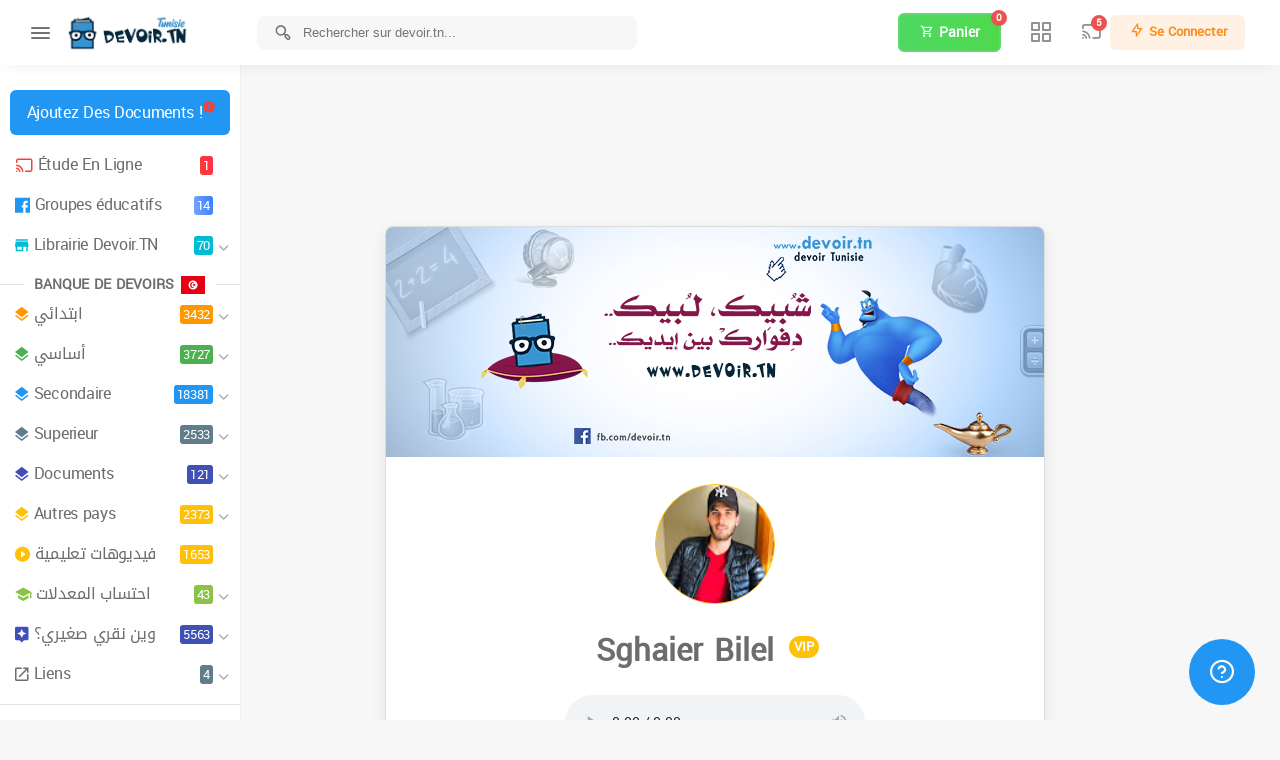

--- FILE ---
content_type: text/html; charset=UTF-8
request_url: https://www.devoir.tn/109292696442648183337/about?__r=1.52e5f556b8b866f3ede95ee96845fd77
body_size: 35854
content:
<!doctype html>
<html lang="fr">

<head>

    <!-- Basic Page Needs
    ================================================== -->
    
    <link rel='dns-prefetch' href='//fonts.googleapis.com' />
    <link rel='dns-prefetch' href='//fonts.gstatic.com' />
    <link rel='dns-prefetch' href='//www.fontstatic.com' />
    <link rel="dns-prefetch" href="//ajax.googleapis.com">
    <link rel="dns-prefetch" href="//www.google-analytics.com">
    <link rel="dns-prefetch" href="//connect.facebook.net">
    <link rel="dns-prefetch" href="//apis.google.com">
    <link rel="dns-prefetch" href="//platform.twitter.com">
    <link rel="dns-prefetch" href="//googlesyndication.com">
    <link rel="dns-prefetch" href="//cdn.onesignal.com/sdks/OneSignalSDK.js">

    <meta charset="utf-8">
    <meta http-equiv="X-UA-Compatible" content="IE=edge">
    <meta name="viewport" content="width=device-width, initial-scale=1">

    <title itemprop='name' >&#8801; &#127891; Sghaier Bilel &#127942; &mdash; Devoir.TN</title>

    <meta name="keywords" lang="fr" content="Sghaier Bilel,&#127942;,devoir.tn,Aide,aux,devoirs|devoirs,corrigés,:,École,Collège,Lycée,BAC,Tunisie,.tn,encysco,devoirat,Corrigés,(,avec,correction,),Séries,Exercices,Cours|الموسوعة,المدرسية|1ème,2ème,3ème,4ème,5ème,6ème,année,primaire|7ème,8ème,9ème,année,de,base|1ère,2ème,3ème,4ème,année,secondaire|Bac+,supérieur,Terminal,Doctorat,Licence,Master|Anglais,Lecture,Production,écrite,Anglais,Arabe,Education,Islamique,Education,Artistique,Education,Civique,Education,Musicale,Education,Théâtrale,Français,Géographie,Histoire,Informatique,Mathématiques,Physique,Sciences,Svt,Allemand,Bases,De,Données,Economie,Espagnol,Italien,Manuels,Scolaires,Pensée,Islamique,Philosophie,Programmation,Sciences,Svt,Technologie,Préparatoire|Economie,et,Gestion,Lettres,Mathématiques,Sciences,de,l’informatique,Sciences,expérimentales,Sport,Techniques,Economie,et,services|الإنتاج,الكتابي,الإنتاج,الكتابي,الإيقاظ,العلمي,التربية,الإسلامية,التربية,المدنية,التربية,الإسلامية,التاريخ,الجغرافيا,الرياضيات,القراءة,قواعد,اللغة,تاريخ,مواضيع,البكالوريا|السنة,1,السنة,2,السنة,3,السنة,4,السنة,5,السنة,6,السنة,7,السنة,8,السنة,9|devoirat,دفوار.تونس,&#97;&#116;&#101;&#102;&#32;&#99;&#104;&#111;&#114;&#116;&#97;&#110;&#105;,Bembla,Monastir,devoir@.net,lycée,enseignement,4eme,3eme,2eme,1ere,devoirat,avec,correction,matheleve.net,edunet,tunisien,triméstre,controle,synthèse">
    <meta name="Description" lang="fr" content="Sghaier Bilel &#127942; &mdash; Devoir.TN | devoirs corrigés : École Collège Lycée BAC Tunisie .tn encysco devoirat Corrigés ( avec correction ) Séries Exercices Cours | الموسوعة المدرسية   | 1ème 2ème 3ème 4ème 5ème 6ème année primaire | 7ème 8ème 9ème année de base | 1ère 2ème 3ème 4ème année secondaire | Bac+ supérieur Terminal  Doctorat Licence Master | Anglais Lecture Production écrite Anglais Arabe Education Islamique Education Artistique Education Civique Education Musicale Education Théâtrale Français Géographie Histoire Informatique Mathématiques Physique Sciences Svt Allemand Bases De Données Economie Espagnol Italien Manuels Scolaires Pensée Islamique Philosophie Programmation Sciences Svt Technologie Préparatoire | Economie et Gestion Lettres Mathématiques Sciences de l’informatique Sciences expérimentales Sport Techniques Economie et services |  الإنتاج الكتابي الإنتاج الكتابي الإيقاظ العلمي التربية الإسلامية التربية المدنية التربية الإسلامية التاريخ الجغرافيا الرياضيات القراءة قواعد اللغة  تاريخ مواضيع البكالوريا | السنة 1 السنة 2 السنة 3 السنة 4 السنة 5 السنة 6 السنة 7 السنة 8 السنة 9 | devoirat دفوار.تونس &#97;&#116;&#101;&#102;&#32;&#99;&#104;&#111;&#114;&#116;&#97;&#110;&#105; Bembla Monastir devoir@.net lycée enseignement 4eme 3eme 2eme 1ere devoirat avec correction matheleve.net edunet tunisien triméstre controle synthèse" />
    <meta itemprop="description" content="Sghaier Bilel &#127942; &mdash; Devoir.TN | devoirs corrigés : École Collège Lycée BAC Tunisie .tn encysco devoirat Corrigés ( avec correction ) Séries Exercices Cours | الموسوعة المدرسية   | 1ème 2ème 3ème 4ème 5ème 6ème année primaire | 7ème 8ème 9ème année de base | 1ère 2ème 3ème 4ème année secondaire | Bac+ supérieur Terminal  Doctorat Licence Master | Anglais Lecture Production écrite Anglais Arabe Education Islamique Education Artistique Education Civique Education Musicale Education Théâtrale Français Géographie Histoire Informatique Mathématiques Physique Sciences Svt Allemand Bases De Données Economie Espagnol Italien Manuels Scolaires Pensée Islamique Philosophie Programmation Sciences Svt Technologie Préparatoire | Economie et Gestion Lettres Mathématiques Sciences de l’informatique Sciences expérimentales Sport Techniques Economie et services |  الإنتاج الكتابي الإنتاج الكتابي الإيقاظ العلمي التربية الإسلامية التربية المدنية التربية الإسلامية التاريخ الجغرافيا الرياضيات القراءة قواعد اللغة  تاريخ مواضيع البكالوريا | السنة 1 السنة 2 السنة 3 السنة 4 السنة 5 السنة 6 السنة 7 السنة 8 السنة 9 | devoirat دفوار.تونس &#97;&#116;&#101;&#102;&#32;&#99;&#104;&#111;&#114;&#116;&#97;&#110;&#105; Bembla Monastir devoir@.net lycée enseignement 4eme 3eme 2eme 1ere devoirat avec correction matheleve.net edunet tunisien triméstre controle synthèse" >
    <meta itemprop="name" content="Devoir.tn">
    <meta name="copyright" content="https://www.devoir.tn" />
    <meta name="author" content="Devoir.tn" />
    <meta prefix="og: http://ogp.me/ns#" property="og:site_name" content="www.devoir.tn" />
    <meta prefix="og: http://ogp.me/ns#" property="og:title" content='&#8801; &#127891; Sghaier Bilel &#127942; &mdash; Devoir.TN' />
    <meta prefix="og: http://ogp.me/ns#" property="og:url" itemprop="url" content="https://www.devoir.tn/109292696442648183337/about?__r=1.52e5f556b8b866f3ede95ee96845fd77" />
    <meta property="og:description" content="Sghaier Bilel &#127942; &mdash; Devoir.TN | devoirs corrigés : École Collège Lycée BAC Tunisie .tn encysco devoirat Corrigés ( avec correction ) Séries Exercices Cours | الموسوعة المدرسية   | 1ème 2ème 3ème 4ème 5ème 6ème année primaire | 7ème 8ème 9ème année de base | 1ère 2ème 3ème 4ème année secondaire | Bac+ supérieur Terminal  Doctorat Licence Master | Anglais Lecture Production écrite Anglais Arabe Education Islamique Education Artistique Education Civique Education Musicale Education Théâtrale Français Géographie Histoire Informatique Mathématiques Physique Sciences Svt Allemand Bases De Données Economie Espagnol Italien Manuels Scolaires Pensée Islamique Philosophie Programmation Sciences Svt Technologie Préparatoire | Economie et Gestion Lettres Mathématiques Sciences de l’informatique Sciences expérimentales Sport Techniques Economie et services |  الإنتاج الكتابي الإنتاج الكتابي الإيقاظ العلمي التربية الإسلامية التربية المدنية التربية الإسلامية التاريخ الجغرافيا الرياضيات القراءة قواعد اللغة  تاريخ مواضيع البكالوريا | السنة 1 السنة 2 السنة 3 السنة 4 السنة 5 السنة 6 السنة 7 السنة 8 السنة 9 | devoirat دفوار.تونس &#97;&#116;&#101;&#102;&#32;&#99;&#104;&#111;&#114;&#116;&#97;&#110;&#105; Bembla Monastir devoir@.net lycée enseignement 4eme 3eme 2eme 1ere devoirat avec correction matheleve.net edunet tunisien triméstre controle synthèse" />
    <meta property="og:locale" content="fr_FR" />
    <meta property="og:locale:alternate" content="en_US" />
    <meta property="og:locale:alternate" content="ar_AR" />
    <meta property="og:type" content="website" />
    <meta property="fb:app_id" content="808288097262101" />
    <meta name="twitter:image" content="https://www.devoir.tn/source/images/1200x627.png?v=VFDc5ZFW" />
    <meta prefix="og: http://ogp.me/ns#" property="og:image" content="https://www.devoir.tn/source/images/1200x627.png?v=VFDc5ZFW" />

    <link rel="shortcut icon" type="image/png" href="../../source/images/favicon.png"/>
    <link rel="shortcut icon" href="../../source/images/favicon.ico" >
    <link rel="icon" type="image/gif" href="../../source/images/favicon.gif" >

    <link rel="apple-touch-icon" sizes="57x57" href="../../apple-touch-icon-57x57.png?v=vMMmJ75Ldd">
    <link rel="apple-touch-icon" sizes="60x60" href="../../apple-touch-icon-60x60.png?v=vMMmJ75Ldd">
    <link rel="apple-touch-icon" sizes="72x72" href="../../apple-touch-icon-72x72.png?v=vMMmJ75Ldd">
    <link rel="apple-touch-icon" sizes="76x76" href="../../apple-touch-icon-76x76.png?v=vMMmJ75Ldd">
    <link rel="apple-touch-icon" sizes="114x114" href="../../apple-touch-icon-114x114.png?v=vMMmJ75Ldd">
    <link rel="apple-touch-icon" sizes="120x120" href="../../apple-touch-icon-120x120.png?v=vMMmJ75Ldd">
    <link rel="apple-touch-icon" sizes="144x144" href="../../apple-touch-icon-144x144.png?v=vMMmJ75Ldd">
    <link rel="apple-touch-icon" sizes="152x152" href="../../apple-touch-icon-152x152.png?v=vMMmJ75Ldd">
    <link rel="apple-touch-icon" sizes="180x180" href="../../apple-touch-icon-180x180.png?v=vMMmJ75Ldd">
    <link rel="icon" type="image/png" href="../../favicon-32x32.png?v=vMMmJ75Ldd" sizes="32x32">
    <link rel="icon" type="image/png" href="../../android-chrome-192x192.png?v=vMMmJ75Ldd" sizes="192x192">
    <link rel="icon" type="image/png" href="../../favicon-96x96.png?v=vMMmJ75Ldd" sizes="96x96">
    <link rel="icon" type="image/png" href="../../favicon-16x16.png?v=vMMmJ75Ldd" sizes="16x16">
    <link rel="manifest" href="../../manifest.json?v=vMMmJ75Lss">
    <link rel="mask-icon" href="../../safari-pinned-tab.svg?v=vMMmJ75Ldd" color="#2196f3">
    <link rel="shortcut icon" href="../../favicon.ico?v=vMMmJ75Ldd">
    <meta name="apple-mobile-web-app-title" content="devoir.tn">
    <meta name="application-name" content="devoir.tn">
    <meta name="msapplication-TileColor" content="#2196f3">
    <meta name="msapplication-TileImage" content="/mstile-144x144.png?v=vMMmJ75Ldd">

    <meta name="theme-color" content="#2196f3">
    <meta name="thumbnail" content="https://www.devoir.tn/source/images/48.jpg" />

    <link rel="meta" type="application/rdf+xml" href="https://www.devoir.tn/filerdf.rdf" />
    <link rel="schema.DC" href="http://purl.org/dc/elements/1.1/" />
    <link rel="schema.DCTERMS" href="http://purl.org/dc/terms/" />
    <link rel="canonical" href="https://www.devoir.tn/109292696442648183337/about?__r=1.52e5f556b8b866f3ede95ee96845fd77">

    <meta name="dc.title" content="Sghaier Bilel &#127942; &mdash; Devoir.TN | devoirs corrigés : École Collège Lycée BAC Tunisie .tn encysco devoirat Corrigés ( avec correction ) Séries Exercices Cours | الموسوعة المدرسية   | 1ème 2ème 3ème 4ème 5ème 6ème année primaire | 7ème 8ème 9ème année de base | 1ère 2ème 3ème 4ème année secondaire | Bac+ supérieur Terminal  Doctorat Licence Master | Anglais Lecture Production écrite Anglais Arabe Education Islamique Education Artistique Education Civique Education Musicale Education Théâtrale Français Géographie Histoire Informatique Mathématiques Physique Sciences Svt Allemand Bases De Données Economie Espagnol Italien Manuels Scolaires Pensée Islamique Philosophie Programmation Sciences Svt Technologie Préparatoire | Economie et Gestion Lettres Mathématiques Sciences de l’informatique Sciences expérimentales Sport Techniques Economie et services |  الإنتاج الكتابي الإنتاج الكتابي الإيقاظ العلمي التربية الإسلامية التربية المدنية التربية الإسلامية التاريخ الجغرافيا الرياضيات القراءة قواعد اللغة  تاريخ مواضيع البكالوريا | السنة 1 السنة 2 السنة 3 السنة 4 السنة 5 السنة 6 السنة 7 السنة 8 السنة 9 | devoirat دفوار.تونس &#97;&#116;&#101;&#102;&#32;&#99;&#104;&#111;&#114;&#116;&#97;&#110;&#105; Bembla Monastir devoir@.net lycée enseignement 4eme 3eme 2eme 1ere devoirat avec correction matheleve.net edunet tunisien triméstre controle synthèse">
    <meta name="dc.identifier" content="www.devoir.tn">
    <meta name="dc.description" content="Sghaier Bilel &#127942; &mdash; Devoir.TN | devoirs corrigés : École Collège Lycée BAC Tunisie .tn encysco devoirat Corrigés ( avec correction ) Séries Exercices Cours | الموسوعة المدرسية   | 1ème 2ème 3ème 4ème 5ème 6ème année primaire | 7ème 8ème 9ème année de base | 1ère 2ème 3ème 4ème année secondaire | Bac+ supérieur Terminal  Doctorat Licence Master | Anglais Lecture Production écrite Anglais Arabe Education Islamique Education Artistique Education Civique Education Musicale Education Théâtrale Français Géographie Histoire Informatique Mathématiques Physique Sciences Svt Allemand Bases De Données Economie Espagnol Italien Manuels Scolaires Pensée Islamique Philosophie Programmation Sciences Svt Technologie Préparatoire | Economie et Gestion Lettres Mathématiques Sciences de l’informatique Sciences expérimentales Sport Techniques Economie et services |  الإنتاج الكتابي الإنتاج الكتابي الإيقاظ العلمي التربية الإسلامية التربية المدنية التربية الإسلامية التاريخ الجغرافيا الرياضيات القراءة قواعد اللغة  تاريخ مواضيع البكالوريا | السنة 1 السنة 2 السنة 3 السنة 4 السنة 5 السنة 6 السنة 7 السنة 8 السنة 9 | devoirat دفوار.تونس &#97;&#116;&#101;&#102;&#32;&#99;&#104;&#111;&#114;&#116;&#97;&#110;&#105; Bembla Monastir devoir@.net lycée enseignement 4eme 3eme 2eme 1ere devoirat avec correction matheleve.net edunet tunisien triméstre controle synthèse">
    <meta name="dc.subject" content="devoir, tunisie, devoirat, secondaire, base">
    <meta name="dc.creator" content="www.facebook.com/killergo">
    <meta name="dc.contributor" content="www.facebook.com/mathematiques.auxeleves">
    <meta name="dc.publisher" content="www.facebook.com/killergo">
    <meta name="dc.type" scheme="DCMITYPE" content="http://purl.org/dc/dcmitype/StillImage">
    <meta name="dc.type" scheme="DCMITYPE" content="http://purl.org/dc/dcmitype/Text">
    <meta name="dc.relation" content="www.devoir.tn/secondaire">
    <meta name="dc.relation" content="www.devoir.tn/base">
    <meta name="DCTERMS.created" scheme="UTF8" content="2013-01-01">

    <!-- CSS
    ================================================== -->
            <link rel="stylesheet" href="../../kernel/themes/v5/assets/css/app.css?v=10">
        <link rel="stylesheet" href="../../kernel/themes/v5/assets/css/update.css?v=10">
    

    <link rel="stylesheet" href="../../kernel/themes/v5/assets/css/app_files.css?v=13">

    
    <!-- icons
    ================================================== -->
    <link rel="stylesheet" href="../../kernel/themes/v5/assets/css/icons.min.css">
    <link rel="stylesheet" href="../../kernel/themes/v5/assets/css/material-design-iconic-font.min.css">

    <!-- Google font
    ================================================== -->


    <script src="../../kernel/themes/v5/assets/js/jquery-3.3.1.min.js"></script>
    <script src="../../kernel/themes/v5/assets/js/framework.js?v=3"></script>

        <!-- Google tag (gtag.js) -->
    <script async src="https://www.googletagmanager.com/gtag/js?id=G-59XCWL9HR2"></script>
    <script>
        window.dataLayer = window.dataLayer || [];

        function gtag() {
            dataLayer.push(arguments);
        }

        gtag('js', new Date());

        gtag('config', 'G-59XCWL9HR2');
    </script>
    <!-- Google tag (gtag.js) -->
    <script async src="https://www.googletagmanager.com/gtag/js?id=G-59XCWL9HR2"></script>
    <script>
        window.dataLayer = window.dataLayer || [];

        function gtag() {
            dataLayer.push(arguments);
        }

        gtag('js', new Date());

        gtag('config', 'G-59XCWL9HR2');
    </script>

            <!--  include  google-adsense -->
        <script async src="https://pagead2.googlesyndication.com/pagead/js/adsbygoogle.js"></script>
        <script>
            (adsbygoogle = window.adsbygoogle || []).push({
                google_ad_client: "ca-pub-4076685978279804",
                enable_page_level_ads: true
            });
        </script>
        <style>
            ins.adsbygoogle {
                background: transparent !important;
            }
        </style>

    

    <script type="application/ld+json">
        {
            "@context": "http://schema.org",
            "@type": "Organization",
            "name": "Devoir.tn",
            "alternateName": "Devoir Tunisie – devoir.tn",
            "url": "https://www.devoir.tn",
            "potentialAction": {
                "@type": "SearchAction",
                "target": "https://www.devoir.tn/search/?q={search_term_string}",
                "query-input": "required name=search_term_string"
            },
            "contactPoint": [
                {
                    "@type": "ContactPoint",
                    "telephone": "+216 55 986052",
                    "contactType": "customer service"
                },
                {
                    "@type": "ContactPoint",
                    "telephone": "+216 97 241871",
                    "contactType": "customer service"
                }
            ],
            "logo": "https://www.devoir.tn/source/images/logo-main.png",
            "sameAs": [
                "https://twitter.com/devoirTN",
                "https://www.facebook.com/www.devoir.tn",
                "https://www.instagram.com/tadris.tn",
                "https://www.devoir.tn/r/?channel=UCzR-p3XFmdW52MYYY6wd_jw"
            ]
        }
    </script>
    <script type="application/ld+json">
        {
            "@context": "http://schema.org",
            "@type": "Store",
            "image": "https://www.devoir.tn/source/images/Boutique.jpg?v=VFDc5ZFBM",
            "@id": "https://www.devoir.tn/boutique",
            "name": "Librairie Devoir.tn",
            "priceRange": "$100 - $500",
            "address": {
                "@type": "PostalAddress",
                "addressLocality": "Cité EL AGBA",
                "addressRegion": "Monastir",
                "postalCode": "5000",
                "streetAddress": "282 Cité EL AGBA, Près de Salle de Sport"
            },
            "openingHoursSpecification": [
                {
                    "@type": "OpeningHoursSpecification",
                    "dayOfWeek": [
                        "Monday",
                        "Tuesday",
                        "Wednesday",
                        "Thursday",
                        "Friday",
                        "Saturday"
                    ],
                    "opens": "08:00",
                    "closes": "19:00"
                },
                {
                    "@type": "OpeningHoursSpecification",
                    "dayOfWeek": "Sunday",
                    "opens": "08:00",
                    "closes": "20:00"
                }
            ],
            "geo": {
                "@type": "GeoCoordinates",
                "latitude": 35.7495988,
                "longitude": 10.826189
            },
            "telephone": "+21699062769",
            "url": "https://www.devoir.tn/boutique"
        }
    </script>
    <script type='text/javascript' src='https://platform-api.sharethis.com/js/sharethis.js#property=67e32944f80bb900121680ba&product=sop' async='async'></script>
</head>

<body  >


    <!-- Wrapper -->
    <div id="wrapper" class="">

        <!-- sidebar -->
        <div class="main_sidebar hidden-print ">
            <div class="side-overlay" uk-toggle="target: #wrapper ; cls: collapse-sidebar mobile-visible"></div>

            <!-- sidebar header -->
            <div class="sidebar-header">
                <h4> Navigation</h4>
                <span class="btn-close" uk-toggle="target: #wrapper ; cls: collapse-sidebar mobile-visible"></span>
            </div>

            <!-- sidebar Menu -->
            <div class="sidebar">
                <div class="sidebar_innr" data-simplebar>
                                            <div class="sections">
                            <ul>
                                                                    <li>
                                        <a class="text-center bgm-blue c-white button small m-10 p-5" href="https://www.devoir.tn/Ajouter-Documents/"> Ajoutez des documents !
                                            <sup><i class="p-0 zmdi zmdi-alert-circle animated flash infinite c-red p-0 fs-14 m-0"></i></sup></span>
                                        </a></li>
                                    
                                <li><a class="opts_icon_text" href="https://www.Tadris.TN/live"></a></li>
                                <li class="navigation__sub @@live">

                                    <a href="https://www.Tadris.TN/live" color="red" alt="tadris.tn"><i class="icon-feather-cast c-red"></i> Étude En Ligne <span class='uk-label bg-gradient-danger'>1</span></a>
                                </li>
                                <li class="navigation__sub @@groups">
                                    <a href="https://www.devoir.tn/groups-facebook.html" color="blue" alt="groups-facebook"><i class="zmdi zmdi-facebook-box c-blue  animated fadeInLeft" dir="ltr"></i>Groupes éducatifs<span class="uk-label bg-gradient-primary">14</span></a>
                                </li>


                                <li class="navigation__sub @@Boutique">
                                                                        <a href="#" color="cyan"><i class="zmdi zmdi-store animated fadeInLeft c-cyan"></i>
                                        Librairie Devoir.TN
                                        <span class="uk-label bgm-cyan">70</span>

                                    </a>
                                    <ul>
                                                                                <li>
                                            <a href="https://www.devoir.tn/boutique/" alt="Boutique"><i class="zmdi zmdi-shopping-basket c-cyan"></i> Toutes catégories</a>
                                            <a target="_blank" href="https://www.devoir.tn/boutique/BAC-2026"><i class="zmdi zmdi-star c-amber"></i> BAC2026                                            </a>
                                            <a target="_blank" href="https://www.devoir.tn/boutique/السنة-التاسعة"><i class="zmdi zmdi-star c-amber"></i> Concours_9ème</a>
                                            <a target="_blank" href="https://www.devoir.tn/boutique/السنة-السادسة"><i class="zmdi zmdi-star c-amber"></i> Concours_6ème</a>
                                            <a target="_blank" href="https://www.devoir.tn/boutique/3ème-secondaire"><i class="zmdi zmdi-shopping-basket c-cyan"></i> 3ème année Secondaire</a>
                                            <a target="_blank" href="https://www.devoir.tn/boutique/2ème-secondaire"><i class="zmdi zmdi-shopping-basket c-cyan"></i> 2ème année Secondaire</a>
                                            <a target="_blank" href="https://www.devoir.tn/boutique/1ère-secondaire"><i class="zmdi zmdi-shopping-basket c-cyan"></i> 1ère année Secondaire</a>
                                            <a target="_blank" href="https://www.devoir.tn/boutique/base"><i class="zmdi zmdi-shopping-basket c-cyan"></i> Base</a>
                                            <a target="_blank" href="https://www.devoir.tn/boutique/primaire"><i class="zmdi zmdi-shopping-basket c-cyan"></i> Primaire</a>
                                        </li>
                                    </ul>
                                </li>
                            </ul>
                            <h5 class="p-0 fs-14 m-0 uk-heading-line uk-text-center">
                                <span> BANQUE DE DEVOIRS <i class="flag-icon flag-icon-tn"></i></span></h5>
                            <ul>
                                <li><a href="#"  color="orange" alt="ابتدائي" ><i class="zmdi zmdi-layers animated fadeInLeft c-orange"></i>ابتدائي                                    <span class="uk-label bgm-orange" name="nbrprimaire">3432</span>
                                    </a><ul><li><a class='not_icon' href='https://www.devoir.tn/primaire/التحضيري.html' alt='التحضيري' ><span>التحضيري</span></a><a class='not_icon' href='https://www.devoir.tn/primaire/السـ1ـنة.html' alt='السنة الأولى' ><span>السنة الأولى</span></a><a class='not_icon' href='https://www.devoir.tn/primaire/السـ2ـنة.html' alt='السنة الثانية' ><span>السنة الثانية</span></a><a class='not_icon' href='https://www.devoir.tn/primaire/السـ3ـنة.html' alt='السنة الثالثة' ><span>السنة الثالثة</span></a><a class='not_icon' href='https://www.devoir.tn/primaire/السـ4ـنة.html' alt='السنة الرابعة' ><span>السنة الرابعة</span></a><a class='not_icon' href='https://www.devoir.tn/primaire/السـ5ـنة.html' alt='السنة الخامسة' ><span>السنة الخامسة</span></a><a class='not_icon' href='https://www.devoir.tn/primaire/السـ6ـنة.html' alt='السنة السادسة' ><span>السنة السادسة</span></a><a class='not_icon' href='https://www.devoir.tn/primaire/مواضيع-السنة-السادسة.html' alt='مواضيع السنة السادسة' ><span>مواضيع السنة السادسة</span></a></li></ul></li><li><a href="#"  color="green" alt="أساسي" ><i class="zmdi zmdi-layers animated fadeInLeft c-green"></i>أساسي                                    <span class="uk-label bgm-green" name="nbrbase">3727</span>
                                    </a><ul><li><a class='not_icon' href='https://www.devoir.tn/base/الســـ7ــنة.html' alt='السنة السابعة' ><span>السنة السابعة</span></a><a class='not_icon' href='https://www.devoir.tn/base/الســـ8ــنة.html' alt='السنة الثامنة' ><span>السنة الثامنة</span></a><a class='not_icon' href='https://www.devoir.tn/base/الســـ9ــنة.html' alt='السنة التاسعة' ><span>السنة التاسعة</span></a></li></ul></li><li><a href="#"  color="blue" alt="Secondaire" ><i class="zmdi zmdi-layers animated fadeInLeft c-blue"></i>Secondaire                                    <span class="uk-label bgm-blue" name="nbrsecondaire">18381</span>
                                    </a><ul><li><a class='not_icon' href='https://www.devoir.tn/secondaire/1-ère-année.html' alt='1<sup>ère</sup> année' ><span>1<sup>ère</sup> année</span></a><a class='not_icon' href='https://www.devoir.tn/secondaire/2-ème-années.html' alt='2<sup>ème</sup>  années' ><span>2<sup>ème</sup>  années</span></a><a class='not_icon' href='https://www.devoir.tn/secondaire/3-ème-années.html' alt='3<sup>ème</sup>  années' ><span>3<sup>ème</sup>  années</span></a><a class='not_icon' href='https://www.devoir.tn/secondaire/4-ème-années.html' alt='4<sup>ème</sup>  années' ><span>4<sup>ème</sup>  années</span></a><a class='not_icon' href='https://www.devoir.tn/secondaire/4-ème-مواضيع-البكالوريا.html' alt='4<sup>ème</sup>  مواضيع البكالوريا' ><span>4<sup>ème</sup>  مواضيع البكالوريا</span></a><a class='not_icon' href='https://www.devoir.tn/secondaire/Bac-étranger.html' alt='Bac étranger' ><span>Bac étranger</span></a></li></ul></li><li><a href="#"  color="bluegrey" alt="Superieur" ><i class="zmdi zmdi-layers animated fadeInLeft c-bluegrey"></i>Superieur                                    <span class="uk-label bgm-bluegrey" name="nbrsuperieur">2533</span>
                                    </a><ul><li><a class='not_icon' href='https://www.devoir.tn/superieur/Bac-plus-2.html' alt='Bac plus 2' ><span>Bac plus 2</span></a><a class='not_icon' href='https://www.devoir.tn/superieur/Licence.html' alt='Licence' ><span>Licence</span></a><a class='not_icon' href='https://www.devoir.tn/superieur/Livres.html' alt='Livres' ><span>Livres</span></a></li></ul></li><li><a href="#"  color="indigo" alt="Documents" ><i class="zmdi zmdi-layers animated fadeInLeft c-indigo"></i>Documents                                    <span class="uk-label bgm-indigo" name="nbrdocuments">121</span>
                                    </a><ul><li><a class='not_icon' href='https://www.devoir.tn/documents/Concours.html' alt='Concours' ><span>Concours</span></a><a class='not_icon' href='https://www.devoir.tn/documents/eBooks.html' alt='EBooks' ><span>EBooks</span></a></li></ul></li><li><a href="#"  color="amber" alt="Autres pays" ><i class="zmdi zmdi-layers animated fadeInLeft c-amber"></i>Autres pays                                    <span class="uk-label bgm-amber" name="nbrautres-pays">2373</span>
                                    </a><ul><li><a class='not_icon' href='https://www.devoir.tn/autres-pays/Afrique-du-Nord.html' alt='Afrique du Nord' ><span>Afrique du Nord</span></a></li></ul></li>                                                                <li class="navigation__sub @@video">
                                                                        <a href="https://www.devoir.tn/video/" color="amber" alt="Annuaire"><i class="zmdi zmdi-play-circle c-amber  animated fadeInLeft" dir="rtl"></i> فيديوهات تعليمية<span class="uk-label bgm-amber">1653</span></a>
                                </li>
                                <li class="navigation__sub @@moyenne">
                                    <a href="#" color="pink"><i class="zmdi zmdi-graduation-cap animated fadeInLeft c-lightgreen"></i>
                                        احتساب المعدلات<span class="uk-label bgm-lightgreen">43</span>
                                    </a>
                                    <ul>
                                        <li>
                                            <a href="https://www.devoir.tn/news/moyenne/primaire"><i class="zmdi zmdi-gesture c-lightgreen"></i> المرحلة الابتدائية</a>
                                            <a href="https://www.devoir.tn/news/moyenne/college"><i class="zmdi zmdi-gesture c-lightgreen"></i> المرحلة الاعدادية</a>
                                            <a href="https://www.devoir.tn/news/moyenne/secondaire"><i class="zmdi zmdi-gesture c-lightgreen"></i> المرحلة الثانوي</a>
                                            <a href="https://www.devoir.tn/score"><i class="zmdi zmdi-gesture c-lightgreen"></i> مناظرة البكالوريا</a>
                                        </li>
                                    </ul>
                                </li>
                                <li class="navigation__sub @@Annonce">
                                                                        <a href="#" color="indigo" alt="Annuaire">
                                        <i class="zmdi zmdi-pin-assistant animated fadeInLeft c-indigo" dir="rtl"></i>
                                        وين نقري صغيري؟
                                        <span class="uk-label bgm-indigo">5563</span>
                                    </a>
                                    <ul>
                                        <li>
                                            <a href="https://www.devoir.tn/annuaire/filtre/TOUS/TOUS/PRIMAIRE"><i class="icon-line-awesome-building c-amber"></i> Primaire
                                            </a>
                                            <a href="https://www.devoir.tn/annuaire/filtre/TOUS/TOUS/SECONDAIRE/COLLÈGE"><i class="icon-line-awesome-building c-amber"></i> Collège
                                            </a>
                                            <a href="https://www.devoir.tn/annuaire/filtre/TOUS/TOUS/SECONDAIRE/LYCÉE"><i class="icon-line-awesome-building c-amber"></i> Secondaire
                                            </a>
                                            <a href="https://www.devoir.tn/annuaire/filtre/TOUS/TOUS/SUPÉRIEUR/"><i class="icon-line-awesome-building c-amber"></i> Supérieur
                                            </a>
                                        </li>
                                    </ul>
                                </li>
                                <li><a href="#"><i class="zmdi zmdi-open-in-new"></i> Liens
                                        <span class="uk-label bgm-bluegray">4</span></a>
                                    <ul>
                                        <li>
                                            <a target="_blank" href="http://www.edunet.tn/#devoir.tn">Edunet</a>
                                            <a target="_blank" href="http://bacweb.tn/#devoir.tn">Bac Tunisien</a>
                                            <a target="_blank" href="https://www.tarbia.tn/#devoir.tn">Tarbia.TN</a>
                                            <a target="_blank" href="https://www.tadris.tn/#devoir.tn">Tadris.TN</a>
                                        </li>
                                    </ul>
                                </li>
                            </ul>
                        </div>
                                        <!-- menu -->

                    <nav class="footer-nav-icon text-center">
                        <ul>
                            <li>
                                <a target="_blank" href="https://www.facebook.com/www.devoir.tn" class="c-blue icon-brand-facebook"></i></a>
                            </li>
                            <li>
                                <a target="_blank" href="https://www.instagram.com/tadris.tn" class="c-pink icon-brand-instagram"></i></a>
                            </li>
                            <li>
                                <a target="_blank" href="https://www.devoir.tn/r/?channel=UCzR-p3XFmdW52MYYY6wd_jw" class="c-red icon-brand-youtube"></i></a>
                            </li>
                            <li>
                                <a target="_blank" href="https://twitter.com/devoirTN" class="c-lightblue icon-brand-twitter"></i></a>
                            </li>
                        </ul>
                    </nav>
                    <hr class="m-0"/>
                    <div id="foot">
                        <div class="foot-content">
                            <p><strong>Devoir.TN &copy; 2013 - 2026</strong>.</p>
                            <p>Réalisé par
                                <a class="c-bluegrey" href='https://www.facebook.com/HassineZarrat'>Hassine Zarrat</a>
                            </p>
                            <p>Ressources Pédagogique
                                <a class="c-bluegrey" href='https://www.facebook.com/mathematiques.auxeleves'>Chortani Atef</a>
                            </p>
                            <p>
                                <a href="https://www.devoir.tn/CGU.html">C.G.U</a> &bull;
                                <a href="https://www.devoir.tn/charte-ethique.html">Charte éthique</a>
                            </p>
                        </div>
                    </div>


                </div>


            </div>

        </div>

        <!-- header -->
        <div id="main_header" class="hidden-print  ">
            <header>

                <!-- Logo-->
                <i class="header-traiger uil-bars" uk-toggle="target: #wrapper ; cls: collapse-sidebar mobile-visible"></i>
                                    <!-- Logo-->
                    <div id="logo">
                        <a href="https://www.devoir.tn/">
                            <img src="../../kernel/themes/v5/assets/images/logo-v8.png?v=446" alt=""/></a>
                        <a href="https://www.devoir.tn/">
                            <img src="../../kernel/themes/v5/assets/images/logo-doc-v8.png?v=446" class="logo-inverse" alt=""/></a>
                    </div>
                
                <!-- form search-->
                <div class="head_search" id="search_panel">
                    <form action="https://www.devoir.tn/search/" method="get" class="uk-search">
                        <div class="head_search_cont w100p">
                            <input type="search" class="form-control uk-form-width-large" name="q" placeholder="Rechercher sur devoir.tn..." autocomplete="off">
                            <i class="s_icon uil-search-alt"></i>
                            <input type="hidden" name="ie" value="UTF-8">
                            <input type="hidden" name="siteurl" value="www.devoir.tn">
                            <input value="partner-pub-4076685978279804:2566462378" name="cx" type="hidden">
                            <input type="hidden" name="cof" value="FORID:9"/>
                        </div>
                        <div uk-dropdown="toggle:#search_panel;pos: top;mode:click" class="hide uk-form-width-large dropdown-search" style="left: 279.5px; top: 50.5px;position: fixed;">
                            <!-- User menu -->

                            <ul class="dropdown-search-list">
                                                                        <li>
                                            <a href="https://www.devoir.tn/primaire.html">&#8801; &#128218; ابتدائي</a>
                                        </li>
                                                                                <li>
                                            <a href="https://www.devoir.tn/base.html">&#8801; &#128218; أساسي</a>
                                        </li>
                                                                                <li>
                                            <a href="https://www.devoir.tn/secondaire.html">&#8801; &#128218; Secondaire</a>
                                        </li>
                                                                                <li>
                                            <a href="https://www.devoir.tn/superieur.html">&#8801; &#128218; Superieur</a>
                                        </li>
                                                                            <li>
                                        <a href="https://www.devoir.tn/Ajouter-Documents/">&#8801; &#128221; Ajoutez des documents &mdash; Partagez vos documents </a>
                                    </li>

                                    <li>
                                        <a href="https://www.devoir.tn/boutique">&#8801; &#128722; Boutique &mdash; Librairie Devoir.TN </a>
                                    </li>
                                    <li>
                                        <a href="https://www.devoir.tn/video">&#8801; &#128250; Vidéo &mdash; Vidéothèque éducative </a>
                                    </li>
                                    <li>
                                        <a href="https://www.devoir.tn/annuaire">&#8801; &#128269; Annuaire &mdash; Annuaire Devoir.TN </a>
                                    </li>
                                    <li>
                                        <a href="https://www.devoir.tn/aide.html">&#8801; &#128226; Aide &mdash; la communauté d'aide Devoir.TN </a>
                                    </li>
                                    <li class="sbsb_c text-left" dir="ltr">
                                        <a href="https://www.devoir.tn/search">&#8801; &#128218; Rechercher sur Devoir.TN</a>
                                    </li>
                                    

                            </ul>

                        </div>

                    </form>

                </div>

                <!-- user icons -->
                <div class="head_user ">
                    <!-- books feed  -->

                                            <a href="#modal-book" uk-toggle class="opts_icon">
                            <div class="button success bg-gradient-success">
                                <i class="icon-material-outline-shopping-cart"></i> Panier
                            </div>
                            <span class="count-books">0</span> </a>
                    

                    <!-- browse apps  -->
                    <a href="#" class="opts_icon uk-visible@m" id="apps_panel"> <i class="uil-apps"></i> </a>
                                            <a href="#" class="opts_icon" id="live_panel"> <i class="icon-feather-cast"></i>
                            <span>5</span> </a>

                        <div uk-dropdown="toggle:#live_panel;pos: top-right;mode:click ; animation: uk-animation-slide-bottom-small" class="dropdown-notifications">

                            <!-- notivication header -->
                            <div class="dropdown-notifications-headline">
                                <h4>Séances en direct</h4>
                                <a href="https://www.devoir.tn/video/users/requests/">
                                    <i class="icon-feather-user-plus" uk-tooltip="title: Devenir enseignant ; pos: left"></i>
                                </a>
                            </div>

                            <div class="dropdown-notifications-content" data-simplebar>
                                <ul>
                                                                            <li class="notifications-not-read">
                                            <a class="p-b-0 p-t-5" href="https://www.tadris.tn/event/8098">
                                                                                                    <span class="notification-icon c-red"><i class="icon-line-awesome-dot-circle-o"></i></span>
                                                                                                <div class="w80p notification-text notification-msg-text">
                                                    <h5 class="c-black fs-16 m-0 uk-text-truncate">السنة الخامسة ابتدائي &mdash; Français</h5>
                                                    <p>Français</p>
                                                    <small class="c-green"><i class="icon-material-outline-access-alarm"></i> 14:00 01/19/2025                                                    </small>
                                                </div>
                                            </a>
                                        </li>

                                                                                <li class="notifications-not-read">
                                            <a class="p-b-0 p-t-5" href="https://www.tadris.tn/event/8097">
                                                                                                    <span class="notification-icon c-red"><i class="icon-line-awesome-dot-circle-o"></i></span>
                                                                                                <div class="w80p notification-text notification-msg-text">
                                                    <h5 class="c-black fs-16 m-0 uk-text-truncate">السنة الخامسة ابتدائي &mdash; رياضيات</h5>
                                                    <p>رياضيات</p>
                                                    <small class="c-green"><i class="icon-material-outline-access-alarm"></i> 19:30 29/17/2025                                                    </small>
                                                </div>
                                            </a>
                                        </li>

                                                                                <li class="notifications-not-read">
                                            <a class="p-b-0 p-t-5" href="https://www.tadris.tn/event/8096">
                                                                                                    <span class="notification-icon c-red"><i class="icon-line-awesome-dot-circle-o"></i></span>
                                                                                                <div class="w80p notification-text notification-msg-text">
                                                    <h5 class="c-black fs-16 m-0 uk-text-truncate">السنة الخامسة ابتدائي &mdash; إيقاظ علمي</h5>
                                                    <p>إيقاظ علمي</p>
                                                    <small class="c-green"><i class="icon-material-outline-access-alarm"></i> 19:30 27/15/2025                                                    </small>
                                                </div>
                                            </a>
                                        </li>

                                                                                <li class="notifications-not-read">
                                            <a class="p-b-0 p-t-5" href="https://www.tadris.tn/event/8095">
                                                                                                    <span class="notification-icon c-red"><i class="icon-line-awesome-dot-circle-o"></i></span>
                                                                                                <div class="w80p notification-text notification-msg-text">
                                                    <h5 class="c-black fs-16 m-0 uk-text-truncate">السنة الخامسة ابتدائي &mdash; عربية</h5>
                                                    <p>عربية</p>
                                                    <small class="c-green"><i class="icon-material-outline-access-alarm"></i> 19:30 26/14/2025                                                    </small>
                                                </div>
                                            </a>
                                        </li>

                                                                                <li class="notifications-not-read">
                                            <a class="p-b-0 p-t-5" href="https://www.tadris.tn/event/9821">
                                                                                                    <span class="notification-icon c-red"><i class="icon-line-awesome-dot-circle-o"></i></span>
                                                                                                <div class="w80p notification-text notification-msg-text">
                                                    <h5 class="c-black fs-16 m-0 uk-text-truncate">1ère année &mdash; Mathématiques</h5>
                                                    <p>Mathématiques</p>
                                                    <small class="c-green"><i class="icon-material-outline-access-alarm"></i> 20:30 25/01/2026                                                    </small>
                                                </div>
                                            </a>
                                        </li>

                                        

                                </ul>

                            </div>
                            <div class="dropdown-notifications-footer">
                                <a href="https://www.tadris.tn/"> Voir tous
                                    <i class="icon-line-awesome-long-arrow-right"></i> </a>
                            </div>


                        </div>
                        
                                            <a href="https://www.devoir.tn/login/" class="button soft-warning  small uk-visible"> <i class="uil-bolt-alt"></i> Se connecter</a>
                                        </div>

                <div uk-dropdown="toggle:#apps_panel;pos: top;mode:click;" class="hide icon-browse">
                    <a href="https://www.devoir.tn/boutique/" class="icon-menu-item"> <i class="uil-shop"></i> Boutique
                    </a>
                    <a href="https://www.devoir.tn/video/" class="icon-menu-item"> <i class="uil-youtube-alt"></i> Video
                    </a>
                    <a href="https://www.devoir.tn/primaire.html" class="icon-menu-item"><i class="uil-layers"></i>ابتدائي</a><a href="https://www.devoir.tn/base.html" class="icon-menu-item"><i class="uil-layers"></i>أساسي</a><a href="https://www.devoir.tn/secondaire.html" class="icon-menu-item"><i class="uil-layers"></i>Secondaire</a><a href="https://www.devoir.tn/superieur.html" class="icon-menu-item"><i class="uil-layers"></i>Superieur</a>                </div>
                <div uk-dropdown="toggle:#notificiation_panel;pos: top-right;mode:click ; animation:uk-animation-slide-bottom-small" class="hide dropdown-notifications">

                    <!-- notivication header -->
                    <div class="dropdown-notifications-headline">
                        <h4>Notifications </h4>

                    </div>

                    <!-- notification contents -->
                    <div class="dropdown-notifications-content" data-simplebar>

                        <!-- notiviation list -->
                        <ul>
                            <li>
                                <a href="https://www.devoir.tn/news/Calculer-votre-score/Bac-Tunisie/">
                                        <span class="notification-icon">
                                            <i class="icon-feather-star"></i></span>
                                    <span class="notification-text">
                                            <strong>Bac Tunisie 2026</strong>
                                            <span class="text-primary">Calculer votre score</span>
                                        </span>
                                </a>
                            </li>
                            <li>
                                <a href="https://www.devoir.tn/boutique/">
                                        <span class="notification-icon">
                                            <i class="icon-feather-message-circle"></i></span>
                                    <span class="notification-text">
                                            <strong>Devoir.tn <sup>Admin</sup></strong>
                                            <span class="text-primary">Bienvenue à la nouvelle interface</span>
                                        </span>
                                </a>
                            </li>
                            <li>
                                <a href="https://www.devoir.tn/Ajouter-Documents/">
                                        <span class="notification-icon">
                                            <i class="icon-feather-share-2"></i></span>
                                    <span class="notification-text">
                                            <strong>Ajoutez un fichier !</strong>
                                            <span class="text-primary">Participer avec vos documents!</span>
                                        </span>
                                </a>
                            </li>
                        </ul>

                    </div>


                </div>
                <div uk-dropdown="toggle:#profil_panel;pos: top-right;mode:click ; animation: uk-animation-slide-bottom-small" class="hide dropdown-notifications small">

                    <!-- User Name / Avatar -->
                    <a href="https://www.devoir.tn//about">

                        <div class="dropdown-user-details">
                            <div class="dropdown-user-avatar">
                                <img src="" alt="">
                            </div>
                            <div class="dropdown-user-name">
                                 <span> Vérifié <i class="uil-check"></i> </span>
                            </div>
                        </div>

                    </a>
                    <div class="brd-8 br-dashed br-1 m-2 mb-0 fs-16 text-center">IDENTIFIANT : </div>

                    <!-- User menu -->

                    <ul class="dropdown-user-menu">

                        <li>
                            <a href="https://www.devoir.tn//about"><i class="uil-user"></i> Profil</a>
                        </li>
                        <li><a href="https://www.devoir.tn/edit"><i class="uil-cog"></i> Paramètres</a></li>

                        

                        
                        <li>
                            <a href="#" id="night-mode" class="btn-night-mode">
                                <i class="icon-feather-moon"></i> Mode nuit
                                <span class="btn-night-mode-switch">
                                <span class="uk-switch-button"></span>
                            </span>
                            </a>
                        </li>
                        <li class="menu-divider"></li>
                        <li><a href="https://www.devoir.tn/aide.html"> <i class="icon-feather-help-circle"></i> Aide</a>
                        </li>
                        <li>
                            <a href="https://www.devoir.tn/auth/logout.php?logout"><i class="icon-feather-log-out"></i> Déconnexion</a>
                        </li>
                    </ul>

                </div>

            </header>

        </div>


        <!-- contents -->
        <div class="main_content mb-9">
                                <div class="main_content_inner">
                        <!-- horizontal_frame --><ins class="adsbygoogle uk-height-medium my-2" style="display:block;min-height: 220px;" data-ad-client="ca-pub-4076685978279804" data-ad-slot="5580627029" data-ad-format="horizontal" data-full-width-responsive="true"></ins><script>(adsbygoogle = window.adsbygoogle || []).push({});</script>                    </div>
                    
            

            <div class="main_content_inner">
    <div class="search-overlay search-toggle"></div>
    <div class="page-content uk-container-xsmall uk-margin-auto">

        <article class="page blog-post-content p-0 uk-card-default rounded brd-8 pull-left col-sm-12">
            <section class="article-container p-0">
                <a href="https://www.devoir.tn/" class="S0-Yd" alt="ﺷُﺒﻴﻚ، ﻟـُﺒﻴﻚ.. ﺩِﻓﻮَﺍﺭﻙْ ﺑﻴﻦ ﺇﻳﺪﻳﻚ.." style="    background: url(https://www.devoir.tn/resources/themes/mae2/img/DevoirTN.jpg?v=6) no-repeat;    background-size: cover;">
                    <h1 class="m-0 m-b-5 animated hide">ﺷُﺒﻴﻚ، ﻟـُﺒﻴﻚ..</h1>
                    <h2 class="m-0 m-b-5 animated hide">ﺩِﻓﻮَﺍﺭﻙْ ﺑﻴﻦ ﺇﻳﺪﻳﻚ..</h2>
                </a>
                                <div class="contacts__item m-0 text-center">
                    <a href="https://www.facebook.com/www.devoir.tn/#sghaierb2" class="contacts__img">
                                                <img class="img-responsive mCS_img_loaded  br-2 bgb-amber" itemprop="image" src="https://lh3.googleusercontent.com/a/ACg8ocILA7uj-Ek7rDDF2NRfvhDNm89ORPUGv9Me_d_VYfS213z66A=s96-c" alt="">
                                            </a>
                    <div class="contacts__info">
                        <h1 class="m-0 m-b-5 animated fadeInUp">Sghaier Bilel<span class='uk-position-small uk-badge bgm-amber c-white'>VIP</span></h1>
                        <h2 class="m-0 m-b-5 animated fadeInUp text-capitalize"> </h2>
                    </div>
                </div>

                <audio autoplay="false" controls="" class="m-auto d-b">
                    <source src="https://www.devoir.TN/source/images/Tadris.TN PUB-T2.mp3" type="audio/mpeg">
                    
                </audio>

                <div class="text-center bg">
                    <div class="alert animated pulse infinite bgb-blue alert-dismissible fade show w-auto card brd-8 bg bgm-white m-10 m-b-20 p-10 p-t-10" role="alert">
                        <div class="d-ib fb-share-button m-l-5 m-r-0 AjaxAcc" data-href="https://www.devoir.tn/" data-layout="button_count" data-size="large" data-mobile-iframe="true">
                            <a target="_blank" href="https://www.facebook.com/sharer/sharer.php?u=https%3A%2F%2Fwww.devoir.tn%2F&amp;src=sdkpreparse" class="fb-xfbml-parse-ignore">Partager</a>
                        </div>
                        <div class="d-ib fb-like m-l-0 m-r-5 AjaxAcc" data-href="https://www.facebook.com/www.devoir.tn/" data-layout="button_count" data-action="like" data-size="large" data-show-faces="false" data-share="false">
                            <a target="_blank" href="https://www.facebook.com/sharer/sharer.php?u=https%3A%2F%2Fwww.facebook.com%2Fdevoir.tn%2F&amp;src=sdkpreparse" class="fb-xfbml-parse-ignore">devoir.tn</a>
                        </div>
                    </div>
                </div>

                <div class="m-10">
                    <div class="pmbb-view c-black">
                                            </div>
                </div>

                                    <a href="https://www.tadris.tn/" uk-alert class="alert bgb-blue alert-dismissible fade show w-auto card brd-8 bg bgm-white m-10 m-b-20 p-10 p-t-10" role="alert" style="background: url(https://www.Tadris.TN/source/images/1200x627-tadris-v-small-t3.jpg?V785) no-repeat;background-size: cover;height: 350px;">
                        <span class="uk-alert-close" uk-close></span>
                    </a>
                

                <div uk-alert class="alert bgb-blue alert-dismissible fade show w-auto text-center card brd-8 bg bgm-white m-10 m-b-20 p-10 p-t-10" role="alert">
                    <h4 dir="rtl" class="fs-18 m-5 c-red font-weight-bold animated fadeInDown">شارك أصدقائك هذا الموقع ‼ &#x1F607;</h4>
                    <div class="d-ib fb-share-button m-l-5 m-r-0 AjaxAcc" data-href="http://www.devoir.tn/" data-layout="button_count" data-size="large" data-mobile-iframe="true">
                        <a target="_blank" href="https://www.facebook.com/sharer/sharer.php?u=https%3A%2F%2Fwww.devoir.tn%2F&amp;src=sdkpreparse" class="fb-xfbml-parse-ignore">Partager</a>
                    </div>
                    <div class="d-ib fb-like m-l-0 m-r-5 AjaxAcc" data-href="https://www.facebook.com/www.devoir.tn/" data-layout="button_count" data-action="like" data-size="large" data-show-faces="false" data-share="false">
                        <a target="_blank" href="https://www.facebook.com/sharer/sharer.php?u=https%3A%2F%2Fwww.facebook.com%2Fdevoir.tn%2F&amp;src=sdkpreparse" class="fb-xfbml-parse-ignore">devoir.tn</a>
                    </div>
                </div>


                <div class="animated pulse infinite alert bgb-blue alert-dismissible fade show w-auto card brd-8 bg palette-Blue-100 m-10 m-b-20 p-10 p-t-10" role="alert">

                                            <a class="nav-link animated p-5 pulse   c-blue" href="https://www.devoir.tn/Ajouter-Documents/"><i class="zmdi zmdi-copy zmdi-hc-fw"></i>Ajoutez des documents !
                            <i class="zmdi zmdi-star c-yellow  "></i></a>
                                        </div>


                                <nav class="accordion-homepage">


                    <section class="parent">
                        <h2><i class="icon-feather-cast c-red"></i> Étude En Ligne / DOUROUS DA3M & TADAROK
                            <sup><i class="zmdi zmdi-alert-circle animated flash infinite c-red"></i></sup>
                            <span class="uk-badge pull-right bgm-red">4</span></h2>
                        <div class="overflow">
                            <div class="children " style="margin-top: -850px;">
                                <div class="p-t-5 text-center bg">
                                                                        <div class="text-right bgb-blue fade show w-auto brd-8 c-white m-10 m-b-20 p-10 p-t-10" role="alert" dir="rtl">
                                        <h4 class="fs-20 m-10 text-center c-red">المنصة التعليمة &#128250; Tadris.TN</h4>
                                        <p>💠المنصة التعليمة التونسية Tadris.TN 📺 للتعليم عن بعد.</p>
<p>💠حصص مباشرة تفاعلية أسبوعيّة في جميع المواد تمكّن التلميذ من المشاركة🙋 و التفاعل🗣 مع الأستاذ مع التمتّع 📼بالتسجيلات.</p>
<p>💠تحت إشراف أساتذة 👩‍🏫 ذوي خبرة / المحتوى مطابق للمناهج الرسمية.</p>
<p>💠تنجم تقرا من دارك 🏠 دون الحاجة إلى التنقل🚕.</p>
<p>💠الثمن تنافسي 🎫 / سعر مناسب / طرق دفع متعددة💳.</p>
                                        <p>&#128160; للإستفسار&#129300;!! تواصل معنا &#128222;
                                            <span class="c-red">96.609.606</span> //
                                            <span class="c-red">55.635.666</span></p>
                                        <h3 dir="ltr" class="text-center col-sm-3 m-0 p-0 child" dir="rtl">
                                            <a class="p-10 m-5 br-1 brd-8 bgb-red" href="https://www.tadris.tn/"><i class="icon-feather-globe c-red" dir="rtl"></i> www.Tadris.TN</a>
                                        </h3>
                                        <h3 dir="ltr" class="text-center col-sm-3 m-0 p-0 child" dir="rtl">
                                            <a class="p-10 m-5 br-1 brd-8 bgb-red" href="https://www.fb.me/TADRIS.TN"><i class="icon-brand-facebook c-red" dir="rtl"></i> Tadris.TN</a>
                                        </h3>
                                        <h3 dir="ltr" class="text-center col-sm-3 m-0 p-0 child" dir="rtl">
                                            <a class="p-10 m-5 br-1 brd-8 bgb-red" href="https://www.instagr.am/TADRIS.TN"><i class="icon-feather-instagram c-red" dir="rtl"></i> Tadris.TN</a>
                                        </h3>
                                        <h3 dir="ltr" class="text-center col-sm-3 m-0 p-0 child" dir="rtl">
                                            <a class="p-10 m-5 br-1 brd-8 bgb-red" href="https://wa.me/21655635666"><i class="icon-brand-whatsapp c-red" dir="rtl"></i> 55.635.666</a>
                                        </h3>
                                    </div>

                                </div>
                            </div>
                        </div>
                    </section>
                                        <section class="parent">
                        <h2>
                            <i class="zmdi zmdi-play-circle c-amber"></i> فيديوهات تعليمية<sup><i class="zmdi zmdi-alert-circle animated flash infinite c-amber"></i></sup>
                            <span class="uk-badge pull-right bgm-amber">1653</span></h2>
                        <div class="overflow">
                            <div class="children " style="margin-top: -850px;">
                                <div class="p-10 text-center">
                                    <h4 class="fs-20 m-10 text-center c-amber">DEVOIR.TN
                                        <span class="c-amber animated d-ib tada  infinite">VIDÉOTHÈQUE</span></h4>
                                    <p class="text-center c-white">Vidéos pour accompagner tous les élèves dans leurs apprentissages.</p>
                                </div>
                                
                                <div class="uk-grid uk-grid-small m-0 p-10" uk-grid>
                                    <h1 class="uk-width-1-1@m c-amber uk-heading-line"><span>Bac</span></h1>
                                    <div class="uk-width-1-3@m child p-0 m-0">
                                        <a class="p-10 m-5 br-1 brd-8 bgb-amber " target="_blank" href="https://www.devoir.tn/video/Bac-Economie-et-Gestion/"><i class="zmdi zmdi-play-circle-outline c-amber "></i>
                                            <p class="d-ib m-0" title="Bac Economie">Bac Economie</p></a></div>
                                    <div class="uk-width-1-3@m child p-0 m-0">
                                        <a class="p-10 m-5 br-1 brd-8 bgb-amber " target="_blank" href="https://www.devoir.tn/video/Bac-Informatique/"><i class="zmdi zmdi-play-circle-outline c-amber "></i>
                                            <p class="d-ib m-0" title="Bac Informatique">Bac Informatique</p></a>
                                    </div>
                                    <div class="uk-width-1-3@m child p-0 m-0">
                                        <a class="p-10 m-5 br-1 brd-8 bgb-amber " target="_blank" href="https://www.devoir.tn/video/Bac-Lettres/"><i class="zmdi zmdi-play-circle-outline c-amber "></i>
                                            <p class="d-ib m-0" title="Bac Lettres">Bac Lettres</p></a></div>
                                    <div class="uk-width-1-3@m child p-0 m-0">
                                        <a class="p-10 m-5 br-1 brd-8 bgb-amber " target="_blank" href="https://www.devoir.tn/video/Bac-Mathématiques/"><i class="zmdi zmdi-play-circle-outline c-amber "></i>
                                            <p class="d-ib m-0" title="Bac Mathématiques">Bac Mathématiques</p></a>
                                    </div>
                                    <div class="uk-width-1-3@m child p-0 m-0">
                                        <a class="p-10 m-5 br-1 brd-8 bgb-amber " target="_blank" href="https://www.devoir.tn/video/Bac-Sciences-expérimentales/"><i class="zmdi zmdi-play-circle-outline c-amber "></i>
                                            <p class="d-ib m-0" title="Bac Sciences expérimentales">Bac Sc. expérimentales</p>
                                        </a></div>
                                    <div class="uk-width-1-3@m child p-0 m-0">
                                        <a class="p-10 m-5 br-1 brd-8 bgb-amber " target="_blank" href="https://www.devoir.tn/video/Bac-Sport/"><i class="zmdi zmdi-play-circle-outline c-amber "></i>
                                            <p class="d-ib m-0" title="Bac Sport">Bac Sport</p></a></div>
                                    <div class="uk-width-1-3@m child p-0 m-0">
                                        <a class="p-10 m-5 br-1 brd-8 bgb-amber " target="_blank" href="https://www.devoir.tn/video/Bac-Techniques/"><i class="zmdi zmdi-play-circle-outline c-amber "></i>
                                            <p class="d-ib m-0" title="Bac Techniques">Bac Techniques</p></a></div>

                                    <h1 class="uk-width-1-1@m c-amber uk-heading-line"><span>Secondaire</span></h1>
                                    <div class="uk-width-1-3@m child p-0 m-0">
                                        <a class="p-10 m-5 br-1 brd-8 bgb-amber " target="_blank" href="https://www.devoir.tn/video/1ère-année/"><i class="zmdi zmdi-play-circle-outline c-amber "></i>
                                            <p class="d-ib m-0" title="1ère année">1ère année</p></a></div>
                                    <div class="uk-width-1-3@m child p-0 m-0">
                                        <a class="p-10 m-5 br-1 brd-8 bgb-amber " target="_blank" href="https://www.devoir.tn/video/2ème-années-années-Economie-et-services/"><i class="zmdi zmdi-play-circle-outline c-amber "></i>
                                            <p class="d-ib m-0" title="2ème années Economie et services">2ème Economie et services</p>
                                        </a></div>
                                    <div class="uk-width-1-3@m child p-0 m-0">
                                        <a class="p-10 m-5 br-1 brd-8 bgb-amber " target="_blank" href="https://www.devoir.tn/video/2ème-années-Lettres/"><i class="zmdi zmdi-play-circle-outline c-amber "></i>
                                            <p class="d-ib m-0" title="2ème Lettres">2ème Lettres</p></a></div>
                                    <div class="uk-width-1-3@m child p-0 m-0">
                                        <a class="p-10 m-5 br-1 brd-8 bgb-amber " target="_blank" href="https://www.devoir.tn/video/2ème-années-Sciences/"><i class="zmdi zmdi-play-circle-outline c-amber "></i>
                                            <p class="d-ib m-0" title="2ème Sciences">2ème Sciences</p></a></div>
                                    <div class="uk-width-1-3@m child p-0 m-0">
                                        <a class="p-10 m-5 br-1 brd-8 bgb-amber " target="_blank" href="https://www.devoir.tn/video/2ème-années-Technologie-de-l’informatique/"><i class="zmdi zmdi-play-circle-outline c-amber "></i>
                                            <p class="d-ib m-0" title="2ème Technologie de l’informatique">2ème Tech-Info</p>
                                        </a></div>
                                    <div class="uk-width-1-3@m child p-0 m-0">
                                        <a class="p-10 m-5 br-1 brd-8 bgb-amber " target="_blank" href="https://www.devoir.tn/video/3ème-années-Economie-et-Gestion/"><i class="zmdi zmdi-play-circle-outline c-amber "></i>
                                            <p class="d-ib m-0" title="3ème Economie">3ème Economie</p></a></div>
                                    <div class="uk-width-1-3@m child p-0 m-0">
                                        <a class="p-10 m-5 br-1 brd-8 bgb-amber " target="_blank" href="https://www.devoir.tn/video/3ème-années-Informatique/"><i class="zmdi zmdi-play-circle-outline c-amber "></i>
                                            <p class="d-ib m-0" title="3ème Informatique">3ème Informatique</p></a>
                                    </div>
                                    <div class="uk-width-1-3@m child p-0 m-0">
                                        <a class="p-10 m-5 br-1 brd-8 bgb-amber " target="_blank" href="https://www.devoir.tn/video/3ème-années-Mathématiques/"><i class="zmdi zmdi-play-circle-outline c-amber "></i>
                                            <p class="d-ib m-0" title="3ème Mathématiques">3ème Mathématiques</p>
                                        </a></div>
                                    <div class="uk-width-1-3@m child p-0 m-0">
                                        <a class="p-10 m-5 br-1 brd-8 bgb-amber " target="_blank" href="https://www.devoir.tn/video/3ème-années-Sciences-expérimentales/"><i class="zmdi zmdi-play-circle-outline c-amber "></i>
                                            <p class="d-ib m-0" title="3ème Sciences expérimentales">3ème Sc. expérimentales</p>
                                        </a></div>
                                    <div class="uk-width-1-3@m child p-0 m-0">
                                        <a class="p-10 m-5 br-1 brd-8 bgb-amber " target="_blank" href="https://www.devoir.tn/video/3ème-années-Sport/"><i class="zmdi zmdi-play-circle-outline c-amber "></i>
                                            <p class="d-ib m-0" title="3ème Sport">3ème Sport</p></a></div>
                                    <div class="uk-width-1-3@m child p-0 m-0">
                                        <a class="p-10 m-5 br-1 brd-8 bgb-amber " target="_blank" href="https://www.devoir.tn/video/3ème-années-Techniques/"><i class="zmdi zmdi-play-circle-outline c-amber "></i>
                                            <p class="d-ib m-0" title="3ème Techniques">3ème Techniques</p></a>
                                    </div>

                                    <h1 class="uk-width-1-1@m c-amber uk-heading-line"><span>Collège</span></h1>
                                    <div class="uk-width-1-3@m child p-0 m-0">
                                        <a class="p-10 m-5 br-1 brd-8 bgb-amber " target="_blank" href="https://www.devoir.tn/video/07.السنة-السابعة-أساسي/"><i class="zmdi zmdi-play-circle-outline c-amber "></i>
                                            <p class="d-ib m-0" title="السنة السابعة">السنة السابعة</p></a></div>
                                    <div class="uk-width-1-3@m child p-0 m-0">
                                        <a class="p-10 m-5 br-1 brd-8 bgb-amber " target="_blank" href="https://www.devoir.tn/video/08.السنة-الثامنة-أساسي/"><i class="zmdi zmdi-play-circle-outline c-amber "></i>
                                            <p class="d-ib m-0" title="السنة الثامنة">السنة الثامنة</p></a></div>
                                    <div class="uk-width-1-3@m child p-0 m-0">
                                        <a class="p-10 m-5 br-1 brd-8 bgb-amber " target="_blank" href="https://www.devoir.tn/video/09.السنة-التاسعة-أساسي/"><i class="zmdi zmdi-play-circle-outline c-amber "></i>
                                            <p class="d-ib m-0" title="السنة التاسعة">السنة التاسعة</p></a></div>

                                    <h1 class="uk-width-1-1@m c-amber uk-heading-line"><span>Primaire</span></h1>
                                    <div class="uk-width-1-3@m child p-0 m-0">
                                        <a class="p-10 m-5 br-1 brd-8 bgb-amber " target="_blank" href="https://www.devoir.tn/video/01.السنة-الأولى-ابتدائي/"><i class="zmdi zmdi-play-circle-outline c-amber "></i>
                                            <p class="d-ib m-0" title="السنة الأولى">السنة الأولى</p></a></div>
                                    <div class="uk-width-1-3@m child p-0 m-0">
                                        <a class="p-10 m-5 br-1 brd-8 bgb-amber " target="_blank" href="https://www.devoir.tn/video/02.السنة-الثانية-ابتدائي/"><i class="zmdi zmdi-play-circle-outline c-amber "></i>
                                            <p class="d-ib m-0" title="السنة الثانية">السنة الثانية</p></a></div>
                                    <div class="uk-width-1-3@m child p-0 m-0">
                                        <a class="p-10 m-5 br-1 brd-8 bgb-amber " target="_blank" href="https://www.devoir.tn/video/03.السنة-الثالثة-ابتدائي/"><i class="zmdi zmdi-play-circle-outline c-amber "></i>
                                            <p class="d-ib m-0" title="السنة الثالثة">السنة الثالثة</p></a></div>
                                    <div class="uk-width-1-3@m child p-0 m-0">
                                        <a class="p-10 m-5 br-1 brd-8 bgb-amber " target="_blank" href="https://www.devoir.tn/video/04.السنة-الرابعة-ابتدائي/"><i class="zmdi zmdi-play-circle-outline c-amber "></i>
                                            <p class="d-ib m-0" title="السنة الرابعة">السنة الرابعة</p></a></div>
                                    <div class="uk-width-1-3@m child p-0 m-0">
                                        <a class="p-10 m-5 br-1 brd-8 bgb-amber " target="_blank" href="https://www.devoir.tn/video/05.السنة-الخامسة-ابتدائي/"><i class="zmdi zmdi-play-circle-outline c-amber "></i>
                                            <p class="d-ib m-0" title="السنة الخامسة">السنة الخامسة</p></a></div>
                                    <div class="uk-width-1-3@m child p-0 m-0">
                                        <a class="p-10 m-5 br-1 brd-8 bgb-amber " target="_blank" href="https://www.devoir.tn/video/06.السنة-السادسة-ابتدائي/"><i class="zmdi zmdi-play-circle-outline c-amber "></i>
                                            <p class="d-ib m-0" title="السنة السادسة">السنة السادسة</p></a></div>
                                </div>
                            </div>
                        </div>
                    </section>


                                        <section class="parent">
                        <h2><i class="zmdi zmdi-card c-amber"></i> Abonnements en ligne
                            <sup><i class="zmdi zmdi-alert-circle animated flash infinite c-red"></i></sup>
                            <span class="uk-badge pull-right bgm-blue">2</span></h2>
                        <div class="overflow">
                            <div class="children p-10 " style="margin-top: -850px;">
                                <div class="text-center">
                                    <h4 class="fs-20 m-10 text-center c-amber">ParaScolaire
                                        <span class="c-amber animated d-ib tada  infinite">en ligne</span></h4>
                                    <p class="text-center c-white">Cours et Résumés, Séries et Devoirs avec correction, Document de révision, etc<br>Disponible pour Téléchargement...
                                    </p>
                                </div>
                                                                    <div class="col-sm-6 m-0 p-0 child" class="@@Boutique_abonnement_Bac-Mathématiques">
                                        <a class="m-5 br-1 brd-8 bgb-amber" href="https://www.devoir.tn/boutique/abonnement/0/4/Bac-Mathématiques.html"><i class="zmdi zmdi-star c-amber"></i> Bac Mathématiques                                        </a></div>
                                                                    <div class="col-sm-6 m-0 p-0 child" class="@@Boutique_abonnement_Bac-Sciences-expérimentales">
                                        <a class="m-5 br-1 brd-8 bgb-amber" href="https://www.devoir.tn/boutique/abonnement/0/5/Bac-Sciences-expérimentales.html"><i class="zmdi zmdi-star c-amber"></i> Bac Sciences expérimentales                                        </a></div>
                                                            </div>
                        </div>
                    </section>

                                        <section class="parent">
                        <h2>
                            <i class="zmdi zmdi-store c-cyan" dir="rtl"></i> Librairie Devoir.TN مكتبة<span class="uk-badge pull-right bgm-blue">70</span></h2>
                        <div class="overflow">
                            <div class="children p-10  " style="margin-top: -850px;">
                                <div class="text-center">
                                    <h3 href="https://www.devoir.tn/boutique/" class="fs-34 text-center c-cyan">كتب موازية حصرية</h3>
                                    <strong class="text-center d-b m-10 fs-16 c-white">Devoirs, Sujets, Séries, Exercices
                                        <span class="c-green animated d-ib tada  infinite">Corrigés</span> & Cours</strong>
                                    <p class="text-center c-white" dir="rtl">أحصل الأن على أحدث إصداراتنا حصرياً من مكتبة Librairie Devoir.TN<br> إتصل على
                                        <span href="tel:+21653044233" dir="ltr" class="c-blue"><i class="zmdi zmdi-phone"></i> +216 53 044 233</span> أو
                                        <span href="tel:+21699062769" dir="ltr" class="c-blue"><i class="zmdi zmdi-phone"></i> +216 99 062 769</span></p>
                                </div>
                                                                <div class="child col-sm-4 p-0 ">
                                    <a class="m-5 br-1 brd-8 bgb-amber" href="https://www.devoir.tn/boutique/BAC-2026"><i class="zmdi zmdi-star c-amber"></i> BAC2026</a></div>
                                <div class="child col-sm-4 p-0 ">
                                    <a class="m-5 br-1 brd-8 bgb-amber" href="https://www.devoir.tn/boutique/categorie/السنة-التاسعة/"><i class="zmdi zmdi-star c-amber"></i> Concours_9ème</a>
                                </div>
                                <div class="child col-sm-4 p-0 ">
                                    <a class="m-5 br-1 brd-8 bgb-amber" href="https://www.devoir.tn/boutique/categorie/السنة-السادسة/"><i class="zmdi zmdi-star c-amber"></i> Concours_6ème</a>
                                </div>
                                <div class="child col-sm-4 p-0 ">
                                    <a class="m-5 br-1 brd-8 bgb-cyan" href="https://www.devoir.tn/boutique/" alt="Boutique"><i class="zmdi zmdi-shopping-basket c-cyan"></i> Toutes catégories</a>
                                </div>
                                <div class="child col-sm-4 p-0 ">
                                    <a class="m-5 br-1 brd-8 bgb-cyan" href="https://www.devoir.tn/boutique/1ère-secondaire"><i class="zmdi zmdi-shopping-basket c-cyan"></i> 1ère Secondaire</a>
                                </div>
                                <div class="child col-sm-4 p-0 ">
                                    <a class="m-5 br-1 brd-8 bgb-cyan" href="https://www.devoir.tn/boutique/2ème-secondaire"><i class="zmdi zmdi-shopping-basket c-cyan"></i> 2ème Secondaire</a>
                                </div>
                                <div class="child col-sm-4 p-0 ">
                                    <a class="m-5 br-1 brd-8 bgb-cyan" href="https://www.devoir.tn/boutique/3ème-secondaire"><i class="zmdi zmdi-shopping-basket c-cyan"></i> 3ème Secondaire</a>
                                </div>
                                <div class="child col-sm-4 p-0 ">
                                    <a class="m-5 br-1 brd-8 bgb-cyan" href="https://www.devoir.tn/boutique/categorie/base/"><i class="zmdi zmdi-shopping-basket c-cyan"></i> Base</a>
                                </div>
                                <div class="child col-sm-4 p-0 ">
                                    <a class="m-5 br-1 brd-8 bgb-cyan" href="https://www.devoir.tn/boutique/categorie/primaire/"><i class="zmdi zmdi-shopping-basket c-cyan"></i> Primaire</a>
                                </div>
                            </div>
                        </div>
                    </section>


                                        <section class="parent">
                        <h2>&#129300; وين نقري صغيري<span class="uk-badge pull-right bgm-blue">5563</span></h2>
                        <div class="overflow">
                            <div class="children p-10  " style="margin-top: -550px;">

                                <div class="text-center">
                                    <h4 class="fs-20 m-10 text-center c-amber">كل المؤسسات التربوية العمومية و الخاصة</h4>
                                    <small class="fs-16 c-white"><strong>Annuaire des établissements pour enfants en Tunisie</strong><br>(crèches, jardins d'enfants, garderies, écoles primaires, collèges, lycées et universités...)</small>
                                </div>
                                <h3 class='p-0 col-sm-4 m-0 child'>
                                    <a class="p-10 m-5 br-1 brd-8 bgb-amber" target="_blank" href="https://www.devoir.tn/annuaire/filtre/TOUS/TOUS/JARDINS-D'ENFANTS">
                                        <i class="zmdi zmdi-search c-amber"></i> JARDINS D'ENFANTS</a></h3>
                                <h3 class='p-0 col-sm-4 m-0 child'>
                                    <a class="p-10 m-5 br-1 brd-8 bgb-amber" target="_blank" href="https://www.devoir.tn/annuaire/filtre/TOUS/TOUS/GARDERIES">
                                        <i class="zmdi zmdi-search c-amber"></i> GARDERIES</a></h3>
                                <h3 class='p-0 col-sm-4 m-0 child'>
                                    <a class="p-10 m-5 br-1 brd-8 bgb-amber" target="_blank" href="https://www.devoir.tn/annuaire/filtre/TOUS/TOUS/CRÈCHES">
                                        <i class="zmdi zmdi-search c-amber"></i> CRÈCHES</a></h3>
                                <h3 class='p-0 col-sm-4 m-0 child'>
                                    <a class="p-10 m-5 br-1 brd-8 bgb-amber" target="_blank" href="https://www.devoir.tn/annuaire/filtre/TOUS/TOUS/CLUBS-ENFANTS">
                                        <i class="zmdi zmdi-search c-amber"></i> CLUBS ENFANTS</a></h3>
                                <h3 class='p-0 col-sm-4 m-0 child'>
                                    <a class="p-10 m-5 br-1 brd-8 bgb-amber" target="_blank" href="https://www.devoir.tn/annuaire/filtre/TOUS/TOUS/PRIMAIRE">
                                        <i class="zmdi zmdi-search c-amber"></i> ÉCOLE PRIMAIRE</a></h3>
                                <h3 class='p-0 col-sm-4 m-0 child'>
                                    <a class="p-10 m-5 br-1 brd-8 bgb-amber" target="_blank" href="https://www.devoir.tn/annuaire/filtre/TOUS/TOUS/SECONDAIRE/COLLÈGE">
                                        <i class="zmdi zmdi-search c-amber"></i> COLLÈGE</a></h3>
                                <h3 class='p-0 col-sm-4 m-0 child'>
                                    <a class="p-10 m-5 br-1 brd-8 bgb-amber" target="_blank" href="https://www.devoir.tn/annuaire/filtre/TOUS/TOUS/SECONDAIRE/LYCÉE">
                                        <i class="zmdi zmdi-search c-amber"></i> LYCÉE</a></h3>
                                <h3 class='p-0 col-sm-4 m-0 child'>
                                    <a class="p-10 m-5 br-1 brd-8 bgb-amber" target="_blank" href="https://www.devoir.tn/annuaire/filtre/TOUS/TOUS/SUPÉRIEUR/">
                                        <i class="zmdi zmdi-search c-amber"></i> INSTITUT SUPÉRIEUR</a></h3>
                                <h3 class='p-0 col-sm-4 m-0 child'>
                                    <a class="p-10 m-5 br-1 brd-8 bgb-amber" target="_blank" href="https://www.devoir.tn/annuaire/filtre/TOUS/TOUS/SUPÉRIEUR/DIPLOME=CYCLE-PRÉPARATOIRE">
                                        <i class="zmdi zmdi-search c-amber"></i> CYCLE PRÉPARATOIRE</a></h3>
                                <h3 class='p-0 col-sm-4 m-0 child'>
                                    <a class="p-10 m-5 br-1 brd-8 bgb-amber" target="_blank" href="https://www.devoir.tn/annuaire/filtre/TOUS/TOUS/SUPÉRIEUR/DIPLOME=LICENCE">
                                        <i class="zmdi zmdi-search c-amber"></i> LICENCE</a></h3>
                                <h3 class='p-0 col-sm-4 m-0 child'>
                                    <a class="p-10 m-5 br-1 brd-8 bgb-amber" target="_blank" href="https://www.devoir.tn/annuaire/filtre/TOUS/TOUS/SUPÉRIEUR/DIPLOME=MASTÈRE">
                                        <i class="zmdi zmdi-search c-amber"></i> MASTÈRE</a></h3>
                                <h3 class='p-0 col-sm-4 m-0 child'>
                                    <a class="p-10 m-5 br-1 brd-8 bgb-amber" target="_blank" href="https://www.devoir.tn/annuaire/filtre/TOUS/TOUS/SUPÉRIEUR/DIPLOME=INGÉNIEURS">
                                        <i class="zmdi zmdi-search c-amber"></i> INGÉNIEURS</a></h3>
                                <h3 class='p-0 col-sm-4 m-0 child'>
                                    <a class="p-10 m-5 br-1 brd-8 bgb-amber" target="_blank" href="https://www.devoir.tn/annuaire/filtre/TOUS/TOUS/SUPÉRIEUR/DIPLOME=Formation">
                                        <i class="zmdi zmdi-search c-amber"></i> FORMATION</a></h3>
                                <h3 class='p-0 col-sm-4 m-0 child'>
                                    <a class="p-10 m-5 br-1 brd-8 bgb-amber" target="_blank" href="https://www.devoir.tn/annuaire/filtre/TOUS/TOUS/SPORT">
                                        <i class="zmdi zmdi-search c-amber"></i> SPORT</a></h3>
                                <h3 class='p-0 col-sm-4 m-0 child'>
                                    <a class="p-10 m-5 br-1 brd-8 bgb-amber" target="_blank" href="https://www.devoir.tn/annuaire/filtre/TOUS/TOUS/CULTURE">
                                        <i class="zmdi zmdi-search c-amber"></i> CULTURE</a></h3>
                                <h3 class='p-0 col-sm-4 m-0 child'>
                                    <a class="p-10 m-5 br-1 brd-8 bgb-amber" target="_blank" href="https://www.devoir.tn/annuaire/filtre/TOUS/TOUS/CENTRES-DES-LANGUES">
                                        <i class="zmdi zmdi-search c-amber"></i> CENTRES DES LANGUES</a></h3>
                            </div>
                        </div>
                    </section>
                    <section class="parent">
                        <h2>
                            <i class="zmdi zmdi-gesture c-lightgreen" dir="rtl"></i> احتساب المعدلات<span class="uk-badge pull-right bgm-blue">43</span>
                        </h2>
                        <div class="overflow">
                            <div class="children p-10  text-center" style="margin-top: -850px;">
                                <h3 class='col-sm-6 m-0 p-0 child' dir="rtl">
                                    <a class='p-10 m-5 br-1 brd-8 bgb-lightgreen' href="https://www.devoir.tn/news/moyenne/primaire"><i class="zmdi zmdi-gesture c-lightgreen" dir="rtl"></i> احتساب المعدلات للمرحلة الابتدائية</a>
                                </h3>
                                <h3 class='col-sm-6 m-0 p-0 child' dir="rtl">
                                    <a class='p-10 m-5 br-1 brd-8 bgb-lightgreen' href="https://www.devoir.tn/news/moyenne/college"><i class="zmdi zmdi-gesture c-lightgreen" dir="rtl"></i> احتساب المعدلات للمرحلة الاعدادية</a>
                                </h3>
                                <h3 class='col-sm-6 m-0 p-0 child' dir="rtl">
                                    <a class='p-10 m-5 br-1 brd-8 bgb-lightgreen' href="https://www.devoir.tn/news/moyenne/9eme"><i class="zmdi zmdi-gesture c-lightgreen" dir="rtl"></i> احتساب معدل مناظرة النوفيام</a>
                                </h3>
                                <h3 class='col-sm-6 m-0 p-0 child' dir="rtl">
                                    <a class='p-10 m-5 br-1 brd-8 bgb-lightgreen' href="https://www.devoir.tn/news/moyenne/secondaire"><i class="zmdi zmdi-gesture c-lightgreen" dir="rtl"></i> احتساب المعدلات للمرحلة الثانوي</a>
                                </h3>
                                <h3 class='col-sm-6 m-0 p-0 child' dir="rtl">
                                    <a class='p-10 m-5 br-1 brd-8 bgb-lightgreen' href="https://www.devoir.tn/news/moyenne/Bac-Tunisie"><i class="zmdi zmdi-gesture c-lightgreen" dir="rtl"></i> احتساب معدل مناظرة البكالوريا</a>
                                </h3>
                                <h3 class='col-sm-6 m-0 p-0 child' dir="rtl">
                                    <a class='p-10 m-5 br-1 brd-8 bgb-lightgreen' href="https://www.devoir.tn/news/score/Bac-Tunisie"><i class="zmdi zmdi-gesture c-lightgreen" dir="rtl"></i> احتساب مجموع النقاط مناظرة البكالوريا</a>
                                </h3>
                            </div>
                        </div>
                    </section>

                    <section class="parent"><h2><i class="zmdi zmdi-layers c-orange"></i> ابتدائي<span name="nbrprimaire" class="uk-badge pull-right bgm-blue">...</span></h2><div class="overflow"><div class="children p-10 " style="margin-top: -354px;"><h3 class='col-sm-4 m-0 p-0 child text-right ' dir='rtl'><a class='p-10 m-5 br-1 brd-8 bgb-orange 'href='https://www.devoir.tn/primaire/التحضيري.html' alt='التحضيري' > <i class='zmdi zmdi-graduation-cap c-orange '></i> التحضيري</a></h3><h3 class='col-sm-4 m-0 p-0 child text-right ' dir='rtl'><a class='p-10 m-5 br-1 brd-8 bgb-orange 'href='https://www.devoir.tn/primaire/السـ1ـنة.html' alt='السنة الأولى' > <i class='zmdi zmdi-graduation-cap c-orange '></i> السنة الأولى</a></h3><h3 class='col-sm-4 m-0 p-0 child text-right ' dir='rtl'><a class='p-10 m-5 br-1 brd-8 bgb-orange 'href='https://www.devoir.tn/primaire/السـ2ـنة.html' alt='السنة الثانية' > <i class='zmdi zmdi-graduation-cap c-orange '></i> السنة الثانية</a></h3><h3 class='col-sm-4 m-0 p-0 child text-right ' dir='rtl'><a class='p-10 m-5 br-1 brd-8 bgb-orange 'href='https://www.devoir.tn/primaire/السـ3ـنة.html' alt='السنة الثالثة' > <i class='zmdi zmdi-graduation-cap c-orange '></i> السنة الثالثة</a></h3><h3 class='col-sm-4 m-0 p-0 child text-right ' dir='rtl'><a class='p-10 m-5 br-1 brd-8 bgb-orange 'href='https://www.devoir.tn/primaire/السـ4ـنة.html' alt='السنة الرابعة' > <i class='zmdi zmdi-graduation-cap c-orange '></i> السنة الرابعة</a></h3><h3 class='col-sm-4 m-0 p-0 child text-right ' dir='rtl'><a class='p-10 m-5 br-1 brd-8 bgb-orange 'href='https://www.devoir.tn/primaire/السـ5ـنة.html' alt='السنة الخامسة' > <i class='zmdi zmdi-graduation-cap c-orange '></i> السنة الخامسة</a></h3><h3 class='col-sm-4 m-0 p-0 child text-right ' dir='rtl'><a class='p-10 m-5 br-1 brd-8 bgb-orange 'href='https://www.devoir.tn/primaire/السـ6ـنة.html' alt='السنة السادسة' > <i class='zmdi zmdi-graduation-cap c-orange '></i> السنة السادسة</a></h3><h3 class='col-sm-4 m-0 p-0 child text-right ' dir='rtl'><a class='p-10 m-5 br-1 brd-8 bgb-orange 'href='https://www.devoir.tn/primaire/مواضيع-السنة-السادسة.html' alt='مواضيع السنة السادسة' > <i class='zmdi zmdi-graduation-cap c-orange '></i> مواضيع السنة السادسة</a></h3></div></div></section><section class="parent"><h2><i class="zmdi zmdi-layers c-green"></i> أساسي<span name="nbrbase" class="uk-badge pull-right bgm-blue">...</span></h2><div class="overflow"><div class="children p-10 " style="margin-top: -164px;"><h3 class='col-sm-4 m-0 p-0 child text-right ' dir='rtl'><a class='p-10 m-5 br-1 brd-8 bgb-green 'href='https://www.devoir.tn/base/الســـ7ــنة.html' alt='السنة السابعة' > <i class='zmdi zmdi-graduation-cap c-green '></i> السنة السابعة</a></h3><h3 class='col-sm-4 m-0 p-0 child text-right ' dir='rtl'><a class='p-10 m-5 br-1 brd-8 bgb-green 'href='https://www.devoir.tn/base/الســـ8ــنة.html' alt='السنة الثامنة' > <i class='zmdi zmdi-graduation-cap c-green '></i> السنة الثامنة</a></h3><h3 class='col-sm-4 m-0 p-0 child text-right ' dir='rtl'><a class='p-10 m-5 br-1 brd-8 bgb-green 'href='https://www.devoir.tn/base/الســـ9ــنة.html' alt='السنة التاسعة' > <i class='zmdi zmdi-graduation-cap c-green '></i> السنة التاسعة</a></h3></div></div></section><section class="parent"><h2><i class="zmdi zmdi-layers c-blue"></i> Secondaire<span name="nbrsecondaire" class="uk-badge pull-right bgm-blue">...</span></h2><div class="overflow"><div class="children p-10 " style="margin-top: -278px;"><h3 class='col-sm-4 m-0 p-0 child text-left ' dir='ltr'><a class='p-10 m-5 br-1 brd-8 bgb-blue 'href='https://www.devoir.tn/secondaire/1-ère-année.html' alt='1<sup>ère</sup> année' > <i class='zmdi zmdi-graduation-cap c-blue '></i> 1<sup>ère</sup> année</a></h3><h3 class='col-sm-4 m-0 p-0 child text-left ' dir='ltr'><a class='p-10 m-5 br-1 brd-8 bgb-blue 'href='https://www.devoir.tn/secondaire/2-ème-années.html' alt='2<sup>ème</sup>  années' > <i class='zmdi zmdi-graduation-cap c-blue '></i> 2<sup>ème</sup>  années</a></h3><h3 class='col-sm-4 m-0 p-0 child text-left ' dir='ltr'><a class='p-10 m-5 br-1 brd-8 bgb-blue 'href='https://www.devoir.tn/secondaire/3-ème-années.html' alt='3<sup>ème</sup>  années' > <i class='zmdi zmdi-graduation-cap c-blue '></i> 3<sup>ème</sup>  années</a></h3><h3 class='col-sm-4 m-0 p-0 child text-left ' dir='ltr'><a class='p-10 m-5 br-1 brd-8 bgb-blue 'href='https://www.devoir.tn/secondaire/4-ème-années.html' alt='4<sup>ème</sup>  années' > <i class='zmdi zmdi-graduation-cap c-blue '></i> 4<sup>ème</sup>  années</a></h3><h3 class='col-sm-4 m-0 p-0 child text-left ' dir='ltr'><a class='p-10 m-5 br-1 brd-8 bgb-blue 'href='https://www.devoir.tn/secondaire/4-ème-مواضيع-البكالوريا.html' alt='4<sup>ème</sup>  مواضيع البكالوريا' > <i class='zmdi zmdi-graduation-cap c-blue '></i> 4<sup>ème</sup>  مواضيع البكالوريا</a></h3><h3 class='col-sm-4 m-0 p-0 child text-left ' dir='ltr'><a class='p-10 m-5 br-1 brd-8 bgb-blue 'href='https://www.devoir.tn/secondaire/Bac-étranger.html' alt='Bac étranger' > <i class='zmdi zmdi-graduation-cap c-blue '></i> Bac étranger</a></h3></div></div></section><section class="parent"><h2><i class="zmdi zmdi-layers c-bluegrey"></i> Superieur<span name="nbrsuperieur" class="uk-badge pull-right bgm-blue">...</span></h2><div class="overflow"><div class="children p-10 " style="margin-top: -164px;"><h3 class='col-sm-4 m-0 p-0 child text-left ' dir='ltr'><a class='p-10 m-5 br-1 brd-8 bgb-bluegrey 'href='https://www.devoir.tn/superieur/Bac-plus-2.html' alt='Bac plus 2' > <i class='zmdi zmdi-graduation-cap c-bluegrey '></i> Bac plus 2</a></h3><h3 class='col-sm-4 m-0 p-0 child text-left ' dir='ltr'><a class='p-10 m-5 br-1 brd-8 bgb-bluegrey 'href='https://www.devoir.tn/superieur/Licence.html' alt='Licence' > <i class='zmdi zmdi-graduation-cap c-bluegrey '></i> Licence</a></h3><h3 class='col-sm-4 m-0 p-0 child text-left ' dir='ltr'><a class='p-10 m-5 br-1 brd-8 bgb-bluegrey 'href='https://www.devoir.tn/superieur/Livres.html' alt='Livres' > <i class='zmdi zmdi-graduation-cap c-bluegrey '></i> Livres</a></h3></div></div></section><section class="parent"><h2><i class="zmdi zmdi-layers c-indigo"></i> Documents<span name="nbrdocuments" class="uk-badge pull-right bgm-blue">...</span></h2><div class="overflow"><div class="children p-10 " style="margin-top: -126px;"><h3 class='col-sm-4 m-0 p-0 child text-left ' dir='ltr'><a class='p-10 m-5 br-1 brd-8 bgb-indigo 'href='https://www.devoir.tn/documents/Concours.html' alt='Concours' > <i class='zmdi zmdi-graduation-cap c-indigo '></i> Concours</a></h3><h3 class='col-sm-4 m-0 p-0 child text-left ' dir='ltr'><a class='p-10 m-5 br-1 brd-8 bgb-indigo 'href='https://www.devoir.tn/documents/eBooks.html' alt='EBooks' > <i class='zmdi zmdi-graduation-cap c-indigo '></i> EBooks</a></h3></div></div></section><section class="parent"><h2><i class="zmdi zmdi-layers c-amber"></i> Autres pays<span name="nbrautres-pays" class="uk-badge pull-right bgm-blue">...</span></h2><div class="overflow"><div class="children p-10 " style="margin-top: -88px;"><h3 class='col-sm-4 m-0 p-0 child text-left ' dir='ltr'><a class='p-10 m-5 br-1 brd-8 bgb-amber 'href='https://www.devoir.tn/autres-pays/Afrique-du-Nord.html' alt='Afrique du Nord' > <i class='zmdi zmdi-graduation-cap c-amber '></i> Afrique du Nord</a></h3></div></div></section>                </nav>
                <div class="card-body text-center d-b m-b-20 m-t-20">
                                            <div class="ads-pub m-10 p-0 d-ib">
                            <!-- Responsive_Inarticle --><ins class="adsbygoogle" style="display:block; text-align:center;" data-ad-layout="in-article" data-ad-format="fluid" data-ad-client="ca-pub-4076685978279804" data-ad-slot="5896321794"></ins><script>(adsbygoogle = window.adsbygoogle || []).push({});</script>                        </div>
                                        </div>

                
                <div class="of-h br-1 bgb-blue rounded m-10 mt-2 p-10">
    <div class="blog-post-content p-0">
        <h4 class="fs-20 m-10 text-center c-blue">Librairie Devoir.TN مكتبة</h4>
        <strong class="text-center d-b m-0 fs-16 c-black">Devoirs, Sujets, Séries, Exercices <span class="c-blue animated d-ib tada  infinite">Corrigés</span> & Cours</strong>
        <div class="m-10 text-center">
            <a class="button outline-warning circle transition-3d-hover small m-b-5" target="_blank" href="https://www.devoir.tn/boutique/BAC"><i class="zmdi zmdi-star"></i> BAC2026</a>
            <a class="button outline-warning circle transition-3d-hover small m-b-5" target="_blank" href="https://www.devoir.tn/boutique/secondaire"><i class="icon-feather-book-open"></i> Secondaire — ثانوي</a>
            <a class="button outline-warning circle transition-3d-hover small m-b-5" target="_blank" href="https://www.devoir.tn/boutique/السنة-التاسعة"><i class="zmdi zmdi-star"></i> Concours_9ème</a>
            <a class="button outline-warning circle transition-3d-hover small m-b-5" target="_blank" href="https://www.devoir.tn/boutique/base/"><i class="icon-feather-book-open"></i> Base — أساسي</a>
            <a class="button outline-warning circle transition-3d-hover small m-b-5" target="_blank" href="https://www.devoir.tn/boutique/السنة-السادسة"><i class="zmdi zmdi-star"></i> Concours_6ème</a>
            <a class="button outline-warning circle transition-3d-hover small m-b-5" target="_blank" href="https://www.devoir.tn/boutique/primaire"><i class="icon-feather-book-open"></i>Primaire — إبتدائي</a>
        </div>
        <h4 class="text-center m-t-5 m-0"  dir="rtl" >أحصل <a href="https://www.devoir.tn/boutique/" class="c-black">الأن </a>على <span class="c-blue animated d-ib tada  infinite">أحدث إصداراتنا</span> حصرياً من مكتبة Devoir.TN </h4>
        <h4 class="text-center m-5"  dir="rtl" >إتصل على <a href="tel:53044233" dir="ltr" class="c-blue" ><i class="zmdi zmdi-phone"></i>  53 044 233</a> أو <a href="tel:99062769" dir="ltr" class="c-blue" ><i class="zmdi zmdi-phone"></i>  99 062 769</a></h4>
    </div>
</div>


<div class="of-h br-1 bgb-blue rounded m-10 mt-2 p-10 text-center">
    <h4 dir="rtl" class="fs-18 m-5 c-red font-weight-bold animated fadeInDown">ساهم في نشر هذا الموقع &#x1F607;</h4>
    <span style="vertical-align: middle;" class="d-ib m-10" data-step="3" data-intro="Aimez et Partagez" data-position="left">
        <a href="https://twitter.com/share" class="twitter-share-button" data-url="https://www.devoir.tn/" data-lang="fr" data-size="large">Tweeter</a>
        <script>!function (d, s, id) {
                var js, fjs = d.getElementsByTagName(s)[0], p = /^http:/.test(d.location) ? 'http' : 'https';
                if (!d.getElementById(id)) {
                    js = d.createElement(s);
                    js.id = id;
                    js.src = p + '://platform.twitter.com/widgets.js';
                    fjs.parentNode.insertBefore(js, fjs);
                }
            }(document, 'script', 'twitter-wjs');</script>
    </span>
    <span class="d-ib m-10" data-step="3" data-intro="Aimez et Partagez" data-position="left">
          <div class="fb-like" data-href="https://www.facebook.com/www.devoir.tn/" data-layout="button_count" data-action="like" data-size="large" data-show-faces="false" data-share="false"></div>
    </span>
    <span class="d-ib m-10" data-step="3" data-intro="Partagez" data-position="left">
          <div class="fb-share-button" data-href="https://www.devoir.tn/" data-layout="button_count" data-size="large" data-mobile-iframe="true"><a target="_blank" href="https://www.facebook.com/sharer/sharer.php?u=https%3A%2F%2Fwww.devoir.tn%2F&amp;src=sdkpreparse" class="fb-xfbml-parse-ignore">Partager</a></div>
    </span>
    <span style="vertical-align: middle;" class="d-ib m-10" data-step="4">

        <script src="https://apis.google.com/js/platform.js"></script>
        <script>
            function onYtEvent(payload) {
                if (payload.eventType == 'subscribe') {
                    // Add code to handle subscribe event.
                } else if (payload.eventType == 'unsubscribe') {
                    // Add code to handle unsubscribe event.
                }
                if (window.console) { // for debugging only
                    window.console.log('YT event: ', payload);
                }
            }
        </script>

        <div class="g-ytsubscribe" data-channel="DevoirTn" data-layout="full" data-count="default" data-onytevent="onYtEvent"></div>
        <div class="g-ytsubscribe" data-channelid="UCzR-p3XFmdW52MYYY6wd_jw" data-layout="full" data-count="default"></div>
    </span>
</div>


            </section>
        </article>
    </div>
</div>


                                <div class="pubfixedbox text-center">
                        <!-- horizontal_frame_bellow_web --><ins class="adsbygoogle" style="display:inline-block;width:468px;height:60px" data-ad-client="ca-pub-4076685978279804" data-ad-slot="4419905826"></ins><script>(adsbygoogle = window.adsbygoogle || []).push({});</script>                    </div>
                    
        </div>

    </div>

<!-- books feed  modal-->
<div id="modal-book" class="" uk-modal>
    <div class="uk-modal-dialog" id="advanced-panier" style="">

        <button class="uk-modal-close-default" type="button" uk-close></button>

        <div class="uk-modal-header">
            <h2 class="uk-modal-title m-0">Panier</h2>
            <p>Vous trouverez ici une liste de tous les articles que vous souhaitez acheter.</p>
        </div>

        <div class="uk-modal-body" id="cart" uk-height-viewport="expand: true">
                            <div class="m-10 text-center">
                    <span class="icon-line-awesome-cart-plus c-white mb-4 uk-card-default rounded bg-gradient-warning d-b  icon-xxlarge"></span>
                    <a class="button outline-warning uk-width-1-1@s uk-width-auto@m circle transition-3d-hover small m-b-5" target="_blank" href="https://www.devoir.tn/boutique/BAC"><i class="zmdi zmdi-star"></i> BAC2026                    </a>
                    <a class="button outline-warning uk-width-1-1@s uk-width-auto@m circle transition-3d-hover small m-b-5" target="_blank" href="https://www.devoir.tn/boutique/secondaire"><i class="icon-feather-book-open"></i> Secondaire — ثانوي</a>
                    <a class="button outline-warning uk-width-1-1@s uk-width-auto@m circle transition-3d-hover small m-b-5" target="_blank" href="https://www.devoir.tn/boutique/السنة-التاسعة"><i class="zmdi zmdi-star"></i> Concours_9ème</a>
                    <a class="button outline-warning uk-width-1-1@s uk-width-auto@m circle transition-3d-hover small m-b-5" target="_blank" href="https://www.devoir.tn/boutique/base/"><i class="icon-feather-book-open"></i> Base — أساسي</a>
                    <a class="button outline-warning uk-width-1-1@s uk-width-auto@m circle transition-3d-hover small m-b-5" target="_blank" href="https://www.devoir.tn/boutique/السنة-السادسة"><i class="zmdi zmdi-star"></i> Concours_6ème</a>
                    <a class="button outline-warning uk-width-1-1@s uk-width-auto@m circle transition-3d-hover small m-b-5" target="_blank" href="https://www.devoir.tn/boutique/primaire"><i class="icon-feather-book-open"></i>Primaire — إبتدائي</a>
                </div>
                        </div>
        <div class="uk-modal-footer uk-text-right">
            <div class="uk-grid uk-grid m-0 w100p " uk-grid>
                                <div class=" uk-width-1-2@m uk-width-1-1@s p-0 m-0">
                    <a href="https://www.devoir.tn/boutique/commande/" class="button default view-more w100p p-0">COMMANDER</a>
                </div>
                <div class=" uk-width-1-2@m uk-width-1-1@s m-0  pull-left">
                    <button class="button uk-button-default uk-modal-close w100p p-0" type="button">POURSUIVRE VOS ACHATS</button>
                </div>
            </div>
        </div>

    </div>
</div>

<div id="modal-Promo" class="" uk-modal>
    <div class="uk-width-3-4@m uk-width-1-2@s m-auto of-h rounded">
        <div class="uk-grid-collapse uk-card-default" uk-grid>
            <div uk-height-viewport="expand: true" uk-slideshow="autoplay:true; ratio: 9:9" class="uk-width-1-2@m uk-text-center">

                <div class="uk-position-relative uk-visible-toggle" tabindex="-1">
                    <ul class="uk-slideshow-nav m-20 uk-position-bottom-center uk-position-z-index uk-dotnav uk-flex-center uk-margin"></ul>
                    <ul class="uk-slideshow-items" uk-lightbox>
                        <a href="https://www.devoir.tn/kernel/themes/v5/assets/images/modal/Contour_03.png?v=1">
                            <img data-src="https://www.devoir.tn/kernel/themes/v5/assets/images/modal/Contour_03_min.jpg?v=3" alt="" uk-cover>
                        </a>
                        <a href="https://www.devoir.tn/kernel/themes/v5/assets/images/modal/Contour_05.png?v=3">
                            <img data-src="https://www.devoir.tn/kernel/themes/v5/assets/images/modal/Contour_05_min.jpg?v=4" alt="" uk-cover>
                        </a>
                        <a href="https://www.devoir.tn/kernel/themes/v5/assets/images/modal/Contour_07.png?v=1">
                            <img data-src="https://www.devoir.tn/kernel/themes/v5/assets/images/modal/Contour_07_min.jpg?v=1" alt="" uk-cover>
                        </a>
                        <a href="https://www.devoir.tn/kernel/themes/v5/assets/images/modal/Contour_09.png?v=1">
                            <img data-src="https://www.devoir.tn/kernel/themes/v5/assets/images/modal/Contour_09_min.jpg?v=1" alt="" uk-cover>
                        </a>
                    </ul>

                    <a class="uk-position-center-left uk-position-small uk-hidden-hover" href="#" uk-slidenav-previous uk-slideshow-item="previous"></a>
                    <a class="uk-position-center-right uk-position-small uk-hidden-hover" href="#" uk-slidenav-next uk-slideshow-item="next"></a>

                </div>
            </div>
            <div class="uk-width-1-2@m p-3">
                <button class="uk-close-large uk-modal-close pull-right uk-icon uk-close" type="button" uk-close=""></button>
                <div class="my-2 p-3 uk-text-center">
                    <h1 class="mb-0">تحب تنجح في قرايتك ؟</h1>
                    <h5 class="fs-20 my-3" dir="rtl">امتحانات مع الاصلاح</h5>
                    <h5 class="my-3">Série Corrigés, Devoir, Cours et Résumer de Cours...
                        <a href="https://www.devoir.tn/boutique/" class="button soft-success m-20 d-b">أحصل الأن على نسخة من الكتب</a>
                        <h5 class="fs-20 my-3" dir="rtl">آخر إصداراتنا حصرياً من مكتبة Devoir.TN</h5>
                        <p class="lead text-center fs-20 p-0">
                            <a href="tel:99062769" class="button circle outline-primary  m-2 transition-3d-hover"><i class="zmdi zmdi-phone"></i> 99 062 769</a>
                            <a href="tel:53044233" class="button circle outline-primary  m-2 transition-3d-hover"><i class="zmdi zmdi-phone"></i> 53 044 233</a>
                        </p>
                </div>
            </div><!--  End column two -->
        </div>
    </div>
</div>
<div id="modal-Share" class="" uk-modal>
    <div class="uk-width-1-2@m uk-width-1-1@s m-auto of-h rounded">
        <div class="uk-grid-collapse uk-card-default" uk-grid>
            <div class="uk-width-1-1@m text-center">
                <button class="uk-close-large mr-2 mt-2 uk-modal-close pull-right uk-icon uk-close" type="button" uk-close=""></button>
                <div class="my-7" dir="rtl">
                    <h2 class="c-blue">&#128150;ساهم في نشر هذا الموقع &#x1F607;</h2>
                    <div class=text-center"" dir="rtl">
                        <ol type="1" class="text-right">
                            <li>قم بالدخول الى محرك البحث قوقل</li>
                            <li>قم بالبحث عن الكلمات التالية</li>
                            <li>
                                <a target="_blank" href="https://www.google.tn/search?source=devoir.tn&q=%26%238801%3B+%26%23128218%3B+Devoir.TN" class="button small circle outline-primary m-1"><i class="zmdi zmdi-search c-amber"></i> Devoir.TN</a>
                                <a target="_blank" href="https://www.google.tn/search?source=devoir.tn&q=%26%238801%3B+%26%23128218%3B+Librairie+Devoir.TN" class="button small circle outline-primary m-1"><i class="zmdi zmdi-search c-amber"></i> Librairie Devoir.TN</a>
                                <a target="_blank" href="https://www.google.tn/search?source=tadris.tn&q=%26%238801%3B+%26%23128218%3B+Tadris.TN" class="button small circle outline-primary m-1"><i class="zmdi zmdi-search c-amber"></i> Tadris.TN</a>
                                
                            </li>
                            <li>ثم الضغط على اي رابط من روابط devoir.tn في نتائج البحث ثم ترقب المفاجأت</li>
                        </ol>
                        <p class="uk-heading-line text-center"><span>أو</span></p>
                        <a href="https://www.facebook.com/sharer/sharer.php?u=https://www.devoir.tn" target="_blank" title="Partager sur Facebook" class="m-auto my-2 btn-share-modal button primary small icon-label bg-facebook">
                            <span class="inner-icon"><i class="icon-brand-facebook-f"></i></span>
                            <span class="inner-text">Partagez sur Facebook</span>
                        </a>
                        <a href="https://www.devoir.tn/r/?channel=UCzR-p3XFmdW52MYYY6wd_jw" target="_blank" title="Abonnez-vous à Devoir.TN" class="btn-yt m-auto my-2 btn-share-modal button danger small icon-label bg-facebook">
                            <span class="inner-icon"><i class="icon-brand-youtube"></i></span>
                            <span class="inner-text">Abonnez-vous à Devoir.TN</span>
                        </a>
                        <a href="https://www.tadris.tn/r/?channel=UCzR-p3XFmdW52MYYY6wd_jw" target="_blank" title="Abonnez-vous à Tadris.TN" class="btn-yt m-auto my-2 btn-share-modal button danger small icon-label bg-facebook">
                            <span class="inner-icon"><i class="icon-brand-youtube"></i></span>
                            <span class="inner-text">Abonnez-vous à Tadris.TN</span>
                        </a>

                        <hr class="my-3">
                        <small>
                            قد لا يكترث الكثير لمسآلة الدعم، ولكن يعتبر الدعم الشريان الرئيسي لاستمرارنا نقوم دوماً بتحسين خدماتنا وهي نتيجة دعمكم لنا فلا تتردد بدعمنا، قمنا بتسهيل الآمر عليكم وقمنا بإنشاء العديد من طرق الدعم التي قد تناسبكم
                        </small>
                    </div>
                </div>
            </div><!--  End column two -->
        </div>
    </div>
</div>
<div id="modal-youtube" class="" uk-modal>
    <div class="uk-width-1-3@m uk-light uk-width-1-1@s m-auto of-h rounded c-white br-2 bgb-red">
        <div class="uk-grid-collapse uk-card-default" uk-grid>

            <div class="uk-width-1-1@m palette-Red-50 bg" dir="ltr">
                <div class="palette-Red-500 bg text-center">
                    <button class="uk-close-large c-white mr-2 mt-2 uk-modal-close pull-right uk-icon uk-close" type="button" uk-close=""></button>
                    <h5 class="py-3 m-0" dir="rtl">لا تنسى الاشتراك وتفعيل زر الجرس ❤️💬🔔</h5>
                </div>
                <div class="my-4 brd-8">
                    <div class="uk-width-3-4@m uk-light uk-width-1-1@s m-auto" uk-grid="">
                        <div class="">
                            <div class="uk-grid-small uk-grid" uk-grid="">
                                <div class="uk-width-auto uk-first-column">
                                    <img src="https://www.tadris.tn/source/logo-512-512-tadris.jpg" class="rounded-lg" width="60" alt="">
                                </div>
                                <div class="uk-width-expand">
                                    <h5 class="c-black mb-0 uk-text-truncate"> Tadris.TN</h5>
                                    <p class="uk-text-small">
                                        <a href="https://www.tadris.tn/r/?channel=UCzR-p3XFmdW52MYYY6wd_jw" target="_blank" title="Abonnez-vous à Tadris.TN" class="btn-yt m-auto btn-share-modal button danger small icon-label bg-facebook">
                                            <span class="inner-icon"><i class="icon-brand-youtube"></i></span>
                                            <span class="inner-text">Abonnez-vous</span>
                                        </a>
                                    </p>
                                </div>
                            </div>
                        </div>
                        <div class="mt-2">
                            <div class="uk-grid-small uk-grid" uk-grid="">
                                <div class="uk-width-auto uk-first-column">
                                    <img src="https://www.devoir.tn/source/images/fbuser.png" class="rounded-lg" width="60" alt="">
                                </div>
                                <div class="uk-width-expand">
                                    <h5 class="c-black mb-0 uk-text-truncate"> Devoir.TN</h5>
                                    <p class="uk-text-small">
                                        <a href="https://www.devoir.tn/r/?channel=UCzR-p3XFmdW52MYYY6wd_jw" target="_blank" title="Abonnez-vous à Devoir.TN" class="btn-yt m-auto btn-share-modal button danger small icon-label bg-facebook">
                                            <span class="inner-icon"><i class="icon-brand-youtube"></i></span>
                                            <span class="inner-text">Abonnez-vous</span>
                                        </a>
                                    </p>
                                </div>
                            </div>
                        </div>
                    </div>
                    <small class="d-ib text-center px-3 mt-3">
                        قد لا يكترث الكثير لمسآلة الدعم، ولكن يعتبر الدعم الشريان الرئيسي لاستمرارنا نقوم دوماً
                        بتحسين خدماتنا وهي نتيجة دعمكم لنا فلا تتردد بدعمنا، قمنا بتسهيل الآمر عليكم وقمنا بإنشاء
                        العديد من طرق الدعم التي قد تناسبكم
                    </small>
                </div>
            </div><!--  End column two -->
        </div>
    </div>
</div>


<div id="notiCenter" class="visible">
    <a href="#" class=" bgm-blue btn-noti"></a>
    <!-- upload dropdown box -->
    <div uk-dropdown="pos: left-top	;mode:click ; animation: uk-animation-slide-bottom-small" class="brd-8 of-h bg-light dropdown-notifications">


        <div class="dropdown-notifications-content uk-height-large uk-flex uk-flex-center text-center brd-8 of-h">
            <div class="uk-flex uk-flex-column choose-upload text-center w100p " style="" aria-hidden="false">
                <div class=" bgm-blue uk-height-medium uk-position-absolute uk-width-1-1"></div>
                <div class="main_content_inner w90p p-3 " data-simplebar>

                    <div class="section text-center p-3 uk-light">
                        <div class="uk-width-auto">
                            <img class="uk-border-circle" width="70" height="70" src="https://www.devoir.tn/source/images/fbuser.png">
                        </div> &#128075; عسلامة <br> و مرحبا بك &#128512;
                    </div>


                    <div class="uk-card-default uk-position-relative rounded">

                        <h5 class="m-0 p-10">Aide et Promotions</h5>
                        <hr class="m-0">
                        <a dir="rtl" href="#" class="d-b  m-2 uk-text-muted mt-3 uk-link" uk-toggle="target: .mainBox_0,.choose-upload ;  animation: uk-animation-slide-top-small, uk-animation-slide-top-medium; queued: true">
                            كيف يمكنني مساعدتك ؟</a>
                        <a dir="rtl" href="#" class="d-b  m-2 uk-text-muted mt-3 uk-link" uk-toggle="target: .mainBox_1,.choose-upload ;  animation: uk-animation-slide-top-small, uk-animation-slide-top-medium; queued: true">
                            &#x1f6d2; مكتبتُنا </a>
                        <a dir="rtl" href="#" class="d-b  m-2 uk-text-muted mt-3 uk-link" uk-toggle="target: .mainBox_2,.choose-upload ;  animation: uk-animation-slide-top-small, uk-animation-slide-top-medium; queued: true">
                            &#x1f4fa; فيديوهات تعليمية </a>
                        <a dir="rtl" href="#" class="d-b  m-2 uk-text-muted mt-3 uk-link" uk-toggle="target: .mainBox_3,.choose-upload ;  animation: uk-animation-slide-top-small, uk-animation-slide-top-medium; queued: true">
                            &#x1f534; حصص مباشرة تفاعلية </a>
                        <a dir="rtl" href="#" class="d-b  m-2 uk-text-muted mt-3 uk-link" uk-toggle="target: .mainBox_4,.choose-upload ;  animation: uk-animation-slide-top-small, uk-animation-slide-top-medium; queued: true">
                            &#x1f4da; بنك الفروض والاختبارات </a>
                        <a dir="rtl" href="#" class="d-b  m-2 uk-text-muted mt-3 uk-link" uk-toggle="target: .mainBox_5,.choose-upload ;  animation: uk-animation-slide-top-small, uk-animation-slide-top-medium; queued: true">
                            &#x1f3eb; فهرس المؤسسات التربوية </a>
                        <a dir="rtl" href="#" class="d-b  m-2 uk-text-muted mt-3 uk-link" uk-toggle="target: .mainBox_6,.choose-upload ;  animation: uk-animation-slide-top-small, uk-animation-slide-top-medium; queued: true">
                            &#x1f607; احتساب المعدلات </a>

                    </div>
                </div>
            </div>
            <div class="uk-flex uk-flex-column mainBox_0 w100p" hidden>
                <div class="uk-card uk-card-default uk-card-small">
                    <div class="uk-card-header uk-light  bgm-blue">
                        <div class="uk-grid-small uk-flex-middle" uk-grid>

                            <div class="uk-width-auto">
                                <a href="#" class="button circle soft-dark" uk-toggle="target: .choose-upload,.mainBox_0 ; animation: uk-animation-slide-left-small, uk-animation-slide-right-medium; queued: true">
                                    <i class="icon-feather-chevron-left"></i></a>
                            </div>
                            <div class="uk-width-auto">
                                <img class="uk-border-circle" width="40" height="40" src="https://www.devoir.tn/source/images/fbuser.png">
                            </div>
                            <div class="uk-width-expand text-left">
                                <h3 class="uk-margin-remove-bottom">Devoir.TN</h3>
                                <p class="uk-text-meta uk-margin-remove-top"><span>ASSISTANT</span></p>
                            </div>
                        </div>
                    </div>
                    <div style="height: 379px;" class="p-0 uk-card-body text-right bg-light " id="mainBox_1" dir="rtl">
                        <div uk-height-match="#mainBox_1" class="uk-height-1-1 p-5 message-content-inner" id="pagescroll" data-simplebar>


                            <div class="message-bubble">
                                <div class="message-bubble-inner">
                                    <div class="message-avatar">
                                        <img class="uk-border-circle" src="https://www.devoir.tn/source/images/fbuser.png" alt="">
                                    </div>
                                    <div class="message-text">
                                        <p>يقدم موقع Devoir.TN عدت خدمات...&#x1f60e; إختر الخدمة التي تود الإتفسار حولها ؟</p>
                                    </div>
                                    <div class="d-ib morerep m-5">
                                        <a data-target="box-1" class="mt-2 small button soft-primary circle transition-3d-hover">&#x1f6d2; مكتبتُنا</a>
                                        <a data-target="box-2" class="mt-2 small button soft-primary circle transition-3d-hover">&#x1f4fa; فيديوهات تعليمية</a>
                                        <a data-target="box-3" class="mt-2 small button soft-primary circle transition-3d-hover">&#x1f534; حصص مباشرة تفاعلية</a>
                                        <a data-target="box-4" class="mt-2 small button soft-primary circle transition-3d-hover">&#x1f4da; بنك الفروض والاختبارات</a>
                                        <a data-target="box-5" class="mt-2 small button soft-primary circle transition-3d-hover">&#x1f3eb; فهرس المؤسسات التربوية</a>
                                        <a data-target="box-6" class="mt-2 small button soft-primary circle transition-3d-hover">&#x1f607; احتساب المعدلات</a>
                                    </div>

                                </div>
                                <div class="uk-clearfix"></div>
                            </div>


                        </div>
                    </div>

                </div>
            </div>
            <div class="uk-flex uk-flex-column mainBox_1 w100p" hidden>
                <div class="uk-card uk-card-default uk-card-small">
                    <div class="uk-card-header uk-light  bgm-blue">
                        <div class="uk-grid-small uk-flex-middle" uk-grid>

                            <div class="uk-width-auto">
                                <a href="#" class="button circle soft-dark" uk-toggle="target: .choose-upload,.mainBox_1 ; animation: uk-animation-slide-left-small, uk-animation-slide-right-medium; queued: true">
                                    <i class="icon-feather-chevron-left"></i></a>
                            </div>
                            <div class="uk-width-auto">
                                <img class="uk-border-circle" width="40" height="40" src="https://www.devoir.tn/source/images/fbuser.png">
                            </div>
                            <div class="uk-width-expand text-left">
                                <h3 class="uk-margin-remove-bottom">Devoir.TN</h3>
                                <p class="uk-text-meta uk-margin-remove-top"><span>ASSISTANT</span></p>
                            </div>
                        </div>
                    </div>
                    <div style="height: 379px;" class="p-0 uk-card-body text-right bg-light " id="mainBox_2" dir="rtl">
                        <div uk-height-match="#mainBox_2" class="uk-height-1-1 p-5 message-content-inner" id="pagescroll" data-simplebar>


                            <div class="message-bubble m-b-0">
                                <div class="message-bubble-inner">
                                    <div class="message-avatar">
                                        <img class="uk-border-circle" src="https://www.devoir.tn/source/images/fbuser.png" alt="">
                                    </div>
                                    <div class="message-text">
                                        <p>&#x1f4da; كتب دفوارات و سريات و ملخصات لكل المستويات</p>
                                        <p>أحصل الأن على نسخة ورقية من أحدث إصداراتنا &#x1f4d6;</p>
                                        <span class="text-center uk-text-small py-2 uk-text-muted">Cours et Résumés, Séries et Devoirs avec correction, Document de révision, etc En Papier Imprimé</span>
                                    </div>
                                    <div class="d-ib morerep m-5">
                                        <a data-target="box-11" class="mt-2 small button soft-primary circle transition-3d-hover">اختر المستوى &#x1f393;</a>
                                        <a data-target="box-12" class="mt-2 small button soft-primary circle transition-3d-hover">&#x1f4e6; كيفية شراء الكتب</a>
                                        <a data-target="box-13" class="mt-2 small button soft-primary circle transition-3d-hover">طرق دفع ؟ &#x1f4b3;</a>
                                        <a data-target="box-contact" class="mt-2 small button soft-primary circle transition-3d-hover">&#x1f4de; كيف أتّصل بكم ؟</a>
                                    </div>
                                </div>
                                <div class="uk-clearfix"></div>
                            </div>


                        </div>
                    </div>

                </div>
            </div>
            <div class="uk-flex uk-flex-column mainBox_2 w100p" hidden>
                <div class="uk-card uk-card-default uk-card-small">
                    <div class="uk-card-header uk-light  bgm-blue">
                        <div class="uk-grid-small uk-flex-middle" uk-grid>

                            <div class="uk-width-auto">
                                <a href="#" class="button circle soft-dark" uk-toggle="target: .choose-upload,.mainBox_2 ; animation: uk-animation-slide-left-small, uk-animation-slide-right-medium; queued: true">
                                    <i class="icon-feather-chevron-left"></i></a>
                            </div>
                            <div class="uk-width-auto">
                                <img class="uk-border-circle" width="40" height="40" src="https://www.devoir.tn/source/images/fbuser.png">
                            </div>
                            <div class="uk-width-expand text-left">
                                <h3 class="uk-margin-remove-bottom">Devoir.TN</h3>
                                <p class="uk-text-meta uk-margin-remove-top"><span>ASSISTANT</span></p>
                            </div>
                        </div>
                    </div>
                    <div style="height: 379px;" class="p-0 uk-card-body text-right bg-light " id="mainBox_3" dir="rtl">
                        <div uk-height-match="#mainBox_3" class="uk-height-1-1 p-5 message-content-inner" id="pagescroll" data-simplebar>


                            <div class="message-bubble m-b-0">
                                <div class="message-bubble-inner">
                                    <div class="message-avatar">
                                        <img class="uk-border-circle" src="https://www.devoir.tn/source/images/fbuser.png" alt="">
                                    </div>
                                    <div class="message-text">
                                        <p>اكبر مكتبة فيديوهات تعليمية&#x1f4fa; مجانية...نعم مجانية بالكامل في تونس .&#x1f60d; فيها كل ما يخص الفيديهوهات المطابقة للبرامج الرسمية و المنهج الدراسي التونسية…</p>
                                        <span class="text-center uk-text-small py-2 uk-text-muted">Vidéos pour accompagner tous les élèves dans leurs apprentissages.</span>
                                    </div>
                                    <div class="d-ib morerep m-5">
                                        <a data-target="box-21" class="mt-2 small button soft-primary circle transition-3d-hover">اختر المستوى &#x1f393;</a>
                                    </div>
                                </div>
                                <div class="uk-clearfix"></div>
                            </div>


                        </div>
                    </div>

                </div>
            </div>
            <div class="uk-flex uk-flex-column mainBox_3 w100p" hidden>
                <div class="uk-card uk-card-default uk-card-small">
                    <div class="uk-card-header uk-light  bgm-blue">
                        <div class="uk-grid-small uk-flex-middle" uk-grid>

                            <div class="uk-width-auto">
                                <a href="#" class="button circle soft-dark" uk-toggle="target: .choose-upload,.mainBox_3 ; animation: uk-animation-slide-left-small, uk-animation-slide-right-medium; queued: true">
                                    <i class="icon-feather-chevron-left"></i></a>
                            </div>
                            <div class="uk-width-auto">
                                <img class="uk-border-circle" width="40" height="40" src="https://www.devoir.tn/source/images/fbuser.png">
                            </div>
                            <div class="uk-width-expand text-left">
                                <h3 class="uk-margin-remove-bottom">Devoir.TN</h3>
                                <p class="uk-text-meta uk-margin-remove-top"><span>ASSISTANT</span></p>
                            </div>
                        </div>
                    </div>
                    <div style="height: 379px;" class="p-0 uk-card-body text-right bg-light " id="mainBox_3" dir="rtl">
                        <div uk-height-match="#mainBox_3" class="uk-height-1-1 p-5 message-content-inner" id="pagescroll" data-simplebar>


                            <div class="message-bubble m-b-0">
                                <div class="message-bubble-inner">
                                    <div class="message-avatar">
                                        <img class="uk-border-circle" src="https://www.devoir.tn/source/images/fbuser.png" alt="">
                                    </div>
                                    <div class="message-text">
                                        <p>دروس و تمارين في شكل فيديوات &#9654;&#65039; في جميع المواد بالإضافة إلى الحصص &#128250; المباشرة الأسبوعيّة.</p>
                                    </div>
                                    <div class="d-ib morerep m-5">
                                        <a href="https://www.tadris.tn/" class="mt-2 small button soft-primary circle transition-3d-hover">كيف أشتري العرض ؟</a>
                                        <a data-target="box-13" class="mt-2 small button soft-primary circle transition-3d-hover">طرق دفع ؟ &#x1f4b3;</a>
                                        <a data-target="box-contact-tadris" class="mt-2 small button soft-primary circle transition-3d-hover">&#x1f4de; كيف أتّصل بكم ؟</a>
                                    </div>
                                </div>
                                <div class="uk-clearfix"></div>
                            </div>

                        </div>
                    </div>

                </div>
            </div>
            <div class="uk-flex uk-flex-column mainBox_4 w100p" hidden>
                <div class="uk-card uk-card-default uk-card-small">
                    <div class="uk-card-header uk-light  bgm-blue">
                        <div class="uk-grid-small uk-flex-middle" uk-grid>

                            <div class="uk-width-auto">
                                <a href="#" class="button circle soft-dark" uk-toggle="target: .choose-upload,.mainBox_4 ; animation: uk-animation-slide-left-small, uk-animation-slide-right-medium; queued: true">
                                    <i class="icon-feather-chevron-left"></i></a>
                            </div>
                            <div class="uk-width-auto">
                                <img class="uk-border-circle" width="40" height="40" src="https://www.devoir.tn/source/images/fbuser.png">
                            </div>
                            <div class="uk-width-expand text-left">
                                <h3 class="uk-margin-remove-bottom">Devoir.TN</h3>
                                <p class="uk-text-meta uk-margin-remove-top"><span>ASSISTANT</span></p>
                            </div>
                        </div>
                    </div>
                    <div style="height: 379px;" class="p-0 uk-card-body text-right bg-light " id="mainBox_3" dir="rtl">
                        <div uk-height-match="#mainBox_3" class="uk-height-1-1 p-5 message-content-inner" id="pagescroll" data-simplebar>


                            <div class="message-bubble m-b-0">
                                <div class="message-bubble-inner">
                                    <div class="message-avatar">
                                        <img class="uk-border-circle" src="https://www.devoir.tn/source/images/fbuser.png" alt="">
                                    </div>
                                    <div class="message-text">
                                        <strong>الموقع الأول لتحضير الفروض في تونس</strong>
                                        <p>بنك الإختبارات التونسي موقع تعليمي يهدف إلى تقديم كل ما يحتاجه التلميذ التونسي من دروس و ملخصات، نماذج فروض و إختبارات و مواضيع مقترحة، تمارين مع الحل، برامج الدروس، كل ذلك من أجل مساعدة التلاميذ على تحسين نتائجهم الدراسية و رفع المستوى التعليمي في تونس بصفة عامة.</p>
                                    </div>
                                    <div class="d-ib morerep m-5">
                                        <a data-target="box-41" class="mt-2 small button soft-primary circle transition-3d-hover"><i class="zmdi zmdi-layers c-orange"></i> ابتدائي</a>
                                        <a data-target="box-42" class="mt-2 small button soft-primary circle transition-3d-hover"><i class="zmdi zmdi-layers c-green"></i> أساسي</a>
                                        <a data-target="box-43" class="mt-2 small button soft-primary circle transition-3d-hover"><i class="zmdi zmdi-layers c-blue"></i> Secondaire</a>
                                        <a data-target="box-44" class="mt-2 small button soft-primary circle transition-3d-hover"><i class="zmdi zmdi-layers c-bluegrey"></i> Superieur</a>
                                        <a data-target="box-45" class="mt-2 small button soft-primary circle transition-3d-hover"><i class="zmdi zmdi-layers c-indigo"></i> Documents</a>
                                        <a data-target="box-46" class="mt-2 small button soft-primary circle transition-3d-hover"><i class="zmdi zmdi-layers c-amber"></i> Autres pays</a>
                                    </div>
                                </div>
                                <div class="uk-clearfix"></div>
                            </div>

                        </div>
                    </div>

                </div>
            </div>
            <div class="uk-flex uk-flex-column mainBox_5 w100p" hidden>
                <div class="uk-card uk-card-default uk-card-small">
                    <div class="uk-card-header uk-light  bgm-blue">
                        <div class="uk-grid-small uk-flex-middle" uk-grid>

                            <div class="uk-width-auto">
                                <a href="#" class="button circle soft-dark" uk-toggle="target: .choose-upload,.mainBox_5 ; animation: uk-animation-slide-left-small, uk-animation-slide-right-medium; queued: true">
                                    <i class="icon-feather-chevron-left"></i></a>
                            </div>
                            <div class="uk-width-auto">
                                <img class="uk-border-circle" width="40" height="40" src="https://www.devoir.tn/source/images/fbuser.png">
                            </div>
                            <div class="uk-width-expand text-left">
                                <h3 class="uk-margin-remove-bottom">Devoir.TN</h3>
                                <p class="uk-text-meta uk-margin-remove-top"><span>ASSISTANT</span></p>
                            </div>
                        </div>
                    </div>
                    <div style="height: 379px;" class="p-0 uk-card-body text-right bg-light " id="mainBox_3" dir="rtl">
                        <div uk-height-match="#mainBox_3" class="uk-height-1-1 p-5 message-content-inner" id="pagescroll" data-simplebar>


                            <div class="message-bubble m-b-0 ">
                                <div class="message-bubble-inner">
                                    <div class="message-avatar">
                                        <img class="uk-border-circle" src="https://www.devoir.tn/source/images/fbuser.png" alt="">
                                    </div>
                                    <div class="message-text mb-2">
                                        <p>&#129300; وين نقري صغيري</p>
                                        <p>كل المؤسسات التربوية العمومية و الخاصة </p>
                                        <span>Annuaire des établissements en Tunisie</span>
                                    </div>
                                    <div uk-lightbox="">
                                        <a href="https://www.devoir.tn/kernel/themes/v5/assets/images/tn-map.png"><img src="https://www.devoir.tn/kernel/themes/v5/assets/images/tn-map.png" title="annuaire tunisie devoir.tn" width="120" class="m-auto d-b"></a>
                                    </div>
                                    <div class="d-ib morerep m-5">
                                        <a data-target="box-51" class="mt-2 small button soft-primary circle transition-3d-hover">PRIMAIRE</a>
                                        <a data-target="box-52" class="mt-2 small button soft-primary circle transition-3d-hover">SECONDAIRE</a>
                                        <a data-target="box-53" class="mt-2 small button soft-primary circle transition-3d-hover">SUPÉRIEUR</a>
                                        <a data-target="box-54" class="mt-2 small button soft-primary circle transition-3d-hover">PLUS...</a>
                                        <a href="https://www.devoir.tn/annuaire/inscription/" class="mt-2 small button soft-primary circle transition-3d-hover"><i class="zmdi zmdi-account-box-o"></i> Ajouter votre établissement</a>
                                    </div>
                                </div>
                                <div class="uk-clearfix"></div>
                            </div>

                        </div>
                    </div>

                </div>
            </div>
            <div class="uk-flex uk-flex-column mainBox_6 w100p" hidden>
                <div class="uk-card uk-card-default uk-card-small">
                    <div class="uk-card-header uk-light  bgm-blue">
                        <div class="uk-grid-small uk-flex-middle" uk-grid>

                            <div class="uk-width-auto">
                                <a href="#" class="button circle soft-dark" uk-toggle="target: .choose-upload,.mainBox_6 ; animation: uk-animation-slide-left-small, uk-animation-slide-right-medium; queued: true">
                                    <i class="icon-feather-chevron-left"></i></a>
                            </div>
                            <div class="uk-width-auto">
                                <img class="uk-border-circle" width="40" height="40" src="https://www.devoir.tn/source/images/fbuser.png">
                            </div>
                            <div class="uk-width-expand text-left">
                                <h3 class="uk-margin-remove-bottom">Devoir.TN</h3>
                                <p class="uk-text-meta uk-margin-remove-top"><span>ASSISTANT</span></p>
                            </div>
                        </div>
                    </div>
                    <div style="height: 379px;" class="p-0 uk-card-body text-right bg-light " id="mainBox_3" dir="rtl">
                        <div uk-height-match="#mainBox_3" class="uk-height-1-1 p-5 message-content-inner" id="pagescroll" data-simplebar>


                            <div class="message-bubble m-b-0">
                                <div class="message-bubble-inner">
                                    <div class="message-avatar">
                                        <img class="uk-border-circle" src="https://www.devoir.tn/source/images/fbuser.png" alt="">
                                    </div>
                                    <div class="message-text">
                                        <strong>السنة الدراسية 2020/2019</strong>
                                        <p>
                                             السنة الدراسية 2026/2025                                        </p>
                                    </div>
                                    <div class="d-ib morerep m-5">
                                        <a data-target="box-61" class="mt-2 small button soft-primary circle transition-3d-hover"><i class="zmdi zmdi-gesture c-lightgreen"></i> المرحلة الابتدائية</a>
                                        <a class="mt-2 small button soft-primary circle transition-3d-hover" href="https://www.devoir.tn/news/moyenne/college"><i class="zmdi zmdi-gesture c-lightgreen"></i> المرحلة الاعدادية</a>
                                        <a data-target="box-63" class="mt-2 small button soft-primary circle transition-3d-hover"><i class="zmdi zmdi-gesture c-lightgreen"></i> المرحلة الثانوي</a>
                                        <a data-target="box-64" class="mt-2 small button soft-primary circle transition-3d-hover"><i class="zmdi zmdi-gesture c-lightgreen"></i> مناظرة البكالوريا</a>
                                    </div>
                                </div>
                                <div class="uk-clearfix"></div>
                            </div>

                        </div>
                    </div>

                </div>
            </div>

            <div class="dataBox">
                <div class="message-bubble me hidden" id="userReplay">
                    <div class="message-bubble-inner">
                        <div class="message-avatar">
                            <img class="uk-border-circle" src="https://www.devoir.tn/source/images/profile.png" alt="">
                        </div>
                        <div class="message-text"></div>

                    </div>

                    <div class="uk-clearfix"></div>
                </div>
                <div class="message-bubble hidden typing" id="typing">
                    <div class="message-bubble-inner">
                        <div class="message-avatar">
                            <img class="uk-border-circle" src="https://www.devoir.tn/source/images/fbuser.png" alt="">
                        </div>
                        <div class="message-text w-auto uk-flex"> Typing..
                            <!-- Typing Indicator -->
                            <div class="typing-indicator">
                                <span></span>
                                <span></span>
                                <span></span>
                            </div>
                        </div>
                    </div>
                    <div class="uk-clearfix"></div>
                </div>
                <div class="message-bubble m-b-0 hidden" id="box-3">
                    <div class="message-bubble-inner">
                        <div class="message-avatar">
                            <img class="uk-border-circle" src="https://www.devoir.tn/source/images/fbuser.png" alt="">
                        </div>
                        <div class="message-text">
                            <p>دروس و تمارين في شكل فيديوات &#9654;&#65039; في جميع المواد بالإضافة إلى الحصص &#128250; المباشرة الأسبوعيّة.</p>
                        </div>
                        <div class="d-ib morerep m-5">
                            <a href="https://www.tadris.tn/" class="mt-2 small button soft-primary circle transition-3d-hover">كيف أشتري العرض ؟</a>
                            <a data-target="box-32" class="mt-2 small button soft-primary circle transition-3d-hover">كيفاش نسجّل في الحصّة</a>
                            <a data-target="box-13" class="mt-2 small button soft-primary circle transition-3d-hover">طرق دفع ؟ &#x1f4b3;</a>
                            <a data-target="box-33" class="mt-2 small button soft-primary circle transition-3d-hover">كيفاش تقري عن بعد ؟</a>
                            <a data-target="box-contact" class="mt-2 small button soft-primary circle transition-3d-hover">&#x1f4de; كيف أتّصل بكم ؟</a>
                        </div>
                    </div>
                    <div class="uk-clearfix"></div>
                </div>

                <div class="message-bubble m-b-0 hidden" id="box-32">
                    <div class="message-bubble-inner">
                        <div class="message-avatar">
                            <img class="uk-border-circle" src="https://www.devoir.tn/source/images/fbuser.png" alt="">
                        </div>
                        <div class="message-text">
                            <strong>&#128161; كيفاش نسجّل في الحصّة ؟</strong>
                            <p>
                                <a href="https://www.youtube.com/watch?v=ZVD4ZAL3ojw">https://youtu.be/ZVD4ZAL3ojw</a>
                                <iframe width="235" height="150" src="https://www.youtube.com/embed/ZVD4ZAL3ojw" frameborder="0" allow="accelerometer; encrypted-media; gyroscope; picture-in-picture" allowfullscreen></iframe>
                            </p>
                        </div>
                    </div>
                    <div class="uk-clearfix"></div>
                </div>
                <div class="message-bubble m-b-0 hidden" id="box-33">
                    <div class="message-bubble-inner">
                        <div class="message-avatar">
                            <img class="uk-border-circle" src="https://www.devoir.tn/source/images/fbuser.png" alt="">
                        </div>
                        <div class="message-text">
                            <strong>&#128161; كيفاش تقري عن بعد / كيفية التعليم عن بعد</strong>
                            <p>
                                <a href="https://www.youtube.com/watch?v=YrVfYtk6kIM">https://youtu.be/YrVfYtk6kIM</a>
                                <iframe width="235" height="150" src="https://www.youtube.com/embed/YrVfYtk6kIM" frameborder="0" allow="accelerometer; encrypted-media; gyroscope; picture-in-picture" allowfullscreen></iframe>
                            </p>
                        </div>
                    </div>
                    <div class="uk-clearfix"></div>
                </div>

                <div class="message-bubble m-b-0 hidden" id="box-1">
                    <div class="message-bubble-inner">
                        <div class="message-avatar">
                            <img class="uk-border-circle" src="https://www.devoir.tn/source/images/fbuser.png" alt="">
                        </div>
                        <div class="message-text">
                            <p>&#x1f4da; كتب دفوارات و سريات و ملخصات لكل المستويات</p>
                            <p>أحصل الأن على نسخة ورقية من أحدث إصداراتنا &#x1f4d6;</p>
                            <span class="text-center uk-text-small py-2 uk-text-muted">Cours et Résumés, Séries et Devoirs avec correction, Document de révision, etc En Papier Imprimé</span>
                        </div>
                        <div class="d-ib morerep m-5">
                            <a data-target="box-11" class="mt-2 small button soft-primary circle transition-3d-hover">اختر المستوى &#x1f393;</a>
                            <a data-target="box-12" class="mt-2 small button soft-primary circle transition-3d-hover">&#x1f4e6; كيفية شراء الكتب</a>
                            <a data-target="box-13" class="mt-2 small button soft-primary circle transition-3d-hover">طرق دفع ؟ &#x1f4b3;</a>
                            <a data-target="box-contact" class="mt-2 small button soft-primary circle transition-3d-hover">&#x1f4de; كيف أتّصل بكم ؟</a>
                        </div>
                    </div>
                    <div class="uk-clearfix"></div>
                </div>
                <div class="message-bubble m-b-0 hidden" id="box-11">
                    <div class="message-bubble-inner">
                        <div class="message-avatar">
                            <img class="uk-border-circle" src="https://www.devoir.tn/source/images/fbuser.png" alt="">
                        </div>
                        <div class="message-text">
                            <p>
                                &#x1f607; قم بإختيار من القائمة التالية:
                                <select class="uk-form-width-medium uk-select jump-to">
                                    <option href="https://www.devoir.tn/boutique/Bac/">&mdash;Bac&mdash;</option>
                                    <option href="https://www.devoir.tn/boutique/BAC-Mathématiques/">Bac Mathématiques</option>
                                    <option href="https://www.devoir.tn/boutique/Bac-Sc.expérimentales/">Bac Sc.Expérimentales</option>
                                    <option href="https://www.devoir.tn/boutique/Bac-Economie-et-Gestion/">Bac Economie</option>
                                    <option href="https://www.devoir.tn/boutique/BAC-Informatique/">Bac Informatique</option>
                                    <option disabled href="https://www.devoir.tn/boutique/BAC-Lettres/">Bac Lettres</option>
                                    <option disabled href="https://www.devoir.tn/boutique/BAC-Sport/">Bac Sport</option>
                                    <option href="https://www.devoir.tn/boutique/BAC-Techniques/">Bac Techniques</option>

                                    <option href="https://www.devoir.tn/boutique/Secondaire/">&mdash;Secondaire&mdash;</option>
                                    <option href="https://www.devoir.tn/boutique/1ère-année/">1ère année</option>
                                    <option href="https://www.devoir.tn/boutique/2ème-années-Sciences/">2ème années Sciences</option>
                                    <option href="https://www.devoir.tn/boutique/3ème-années-Economie-et-Gestion/">3ème Economie</option>
                                    <option href="https://www.devoir.tn/boutique/3ème-années-Informatique/">3ème Informatique</option>
                                    <option href="https://www.devoir.tn/boutique/3ème-années-Mathématiques/">3ème Mathématiques</option>
                                    <option href="https://www.devoir.tn/boutique/3ème-années-Sciences-expérimentales/">3ème Sc.Expérimentales</option>
                                    <option href="https://www.devoir.tn/boutique/3ème-années-Techniques/">3ème Techniques</option>

                                    <option href="https://www.devoir.tn/boutique/Base/">&mdash;Base&mdash;</option>
                                    <option href="https://www.devoir.tn/boutique/السنة-السابعة-أساسي/">السنة السابعة أساسي</option>
                                    <option href="https://www.devoir.tn/boutique/السنة-الثامنة-أساسي/">السنة الثامنة أساسي</option>
                                    <option href="https://www.devoir.tn/boutique/السنة-التاسعة-أساسي/">السنة التاسعة أساسي</option>

                                    <option href="https://www.devoir.tn/boutique/Primaire/">&mdash;Primaire&mdash;</option>
                                    <option href="https://www.devoir.tn/boutique/السنة-الأولى-ابتدائي/">السنة الأولى ابتدائي</option>
                                    <option href="https://www.devoir.tn/boutique/السنة-الثانية-ابتدائي/">السنة الثانية ابتدائي</option>
                                    <option href="https://www.devoir.tn/boutique/السنة-الثالثة-ابتدائي/">السنة الثالثة ابتدائي</option>
                                    <option href="https://www.devoir.tn/boutique/السنة-الرابعة-ابتدائي/">السنة الرابعة ابتدائي</option>
                                    <option href="https://www.devoir.tn/boutique/السنة-الخامسة-ابتدائي/">السنة الخامسة ابتدائي</option>
                                    <option href="https://www.devoir.tn/boutique/السنة-السادسة-ابتدائي/">السنة السادسة ابتدائي</option>

                                </select>
                            </p>
                        </div>
                    </div>
                    <div class="uk-clearfix"></div>
                </div>
                <div id="box-12">
                    <div class="message-bubble hidden">
                        <div class="message-bubble-inner">
                            <div class="message-avatar">
                                <img class="uk-border-circle" src="https://www.devoir.tn/source/images/fbuser.png" alt="">
                            </div>
                            <div class="message-text">
                                <p>
                                    &#x2705;1. بمجرد إضافة جميع المنتجات التي ترغب في شرائها في سلتك، ثم تحقق منها
                                <div uk-lightbox="">
                                    <a href="https://www.devoir.tn/source/images/aide/boutique/1.jpg"><img src="https://www.devoir.tn/source/images/aide/boutique/1.jpg" title="Aide" width="100%" class="m-auto d-b"></a>
                                    <a href="https://www.devoir.tn/source/images/aide/boutique/2.jpg"><img src="https://www.devoir.tn/source/images/aide/boutique/2.jpg" title="Aide" width="100%" class="m-auto d-b"></a>
                                </div>
                                </p>
                            </div>
                        </div>
                        <div class="uk-clearfix"></div>
                    </div>
                    <div class="message-bubble hidden">
                        <div class="message-bubble-inner">
                            <div class="message-avatar">
                                <img class="uk-border-circle" src="https://www.devoir.tn/source/images/fbuser.png" alt="">
                            </div>
                            <div class="message-text">
                                <p>
                                    &#x2705;2. قم بتأكيد طلبك ثم اكتب عنوان التسليم الخاص بك
                                <div uk-lightbox="">
                                    <a href="https://www.devoir.tn/source/images/aide/boutique/3.jpg"><img src="https://www.devoir.tn/source/images/aide/boutique/3.jpg" title="Aide" width="100%" class="m-auto d-b"></a>
                                    <a href="https://www.devoir.tn/source/images/aide/boutique/4.jpg"><img src="https://www.devoir.tn/source/images/aide/boutique/4.jpg" title="Aide" width="100%" class="m-auto d-b"></a>
                                </div>

                                </p>
                            </div>
                        </div>
                        <div class="uk-clearfix"></div>
                    </div>
                    <div class="message-bubble m-b-0 hidden">
                        <div class="message-bubble-inner">
                            <div class="message-avatar">
                                <img class="uk-border-circle" src="https://www.devoir.tn/source/images/fbuser.png" alt="">
                            </div>
                            <div class="message-text">
                                <p>
                                    &#x2705;3. اختر طريقة الدفع الخاصة بك ثم أرسل إثبات الدفع (الوصل).
                                <div uk-lightbox="">
                                    <a href="https://www.devoir.tn/source/images/aide/boutique/5.jpg"><img src="https://www.devoir.tn/source/images/aide/boutique/5.jpg" title="Aide" width="100%" class="m-auto d-b"></a>
                                </div>
                                </p>
                            </div>
                        </div>
                        <div class="uk-clearfix"></div>
                    </div>
                </div>
                <div id="box-13">
                    <div class="message-bubble hidden">
                        <div class="message-bubble-inner">
                            <div class="message-avatar">
                                <img class="uk-border-circle" src="https://www.devoir.tn/source/images/fbuser.png" alt="">
                            </div>
                            <div class="message-text">
                                <p>
                                    &#x1f4b8; الدفع البريدي / التحويل المصرفي
                                    <br><br>&#x2705; اذهب إلى أقرب مكتب بريد أو فرع بنك
                                    <br>&#x2705; قم بالتحويل إلى أحد الحسابات التالية:
                                    <br>&#x2726; الحساب البريدي
                                    <span dir="ltr" class="d-b c-green">1750 3000 0000 2120 4690</span>
                                    <br>&#x2726; BIAT حساب البنك
                                    <span dir="ltr" class="d-b c-green">08137 0300810000523 07</span>
                                    <br><br>&#x2705; التقط صورة لإيصال الدفع أرسلها إما على صفحتنا على الفيسبوك أو عبر البريد الإلكتروني إلى sales@devoir.tn
                                </p>
                            </div>
                        </div>
                        <div class="uk-clearfix"></div>
                    </div>
                    <div class="message-bubble hidden">
                        <div class="message-bubble-inner">
                            <div class="message-avatar">
                                <img class="uk-border-circle" src="https://www.devoir.tn/source/images/fbuser.png" alt="">
                            </div>
                            <div class="message-text">
                                <p>
                                    &#x1f4b3; بطاقة البنك / بطاقة الدينار الإلكتروني
                                    <br>&#x2944; الدفع بواسطة Sobflous.
                                    <br><br>&#x2705; 1. تسجيل الدخول / التسجيل في SobFlous
                                    <br>&#x2705; 2. اختر طريقة الدفع: ( بطاقة البنك / بطاقة الدينار الإلكتروني)
                                    <br>&#x2705; 3. التحقق والدفع </p>
                            </div>
                        </div>
                        <div class="uk-clearfix"></div>
                    </div>
                    <div class="message-bubble m-b-0 hidden">
                        <div class="message-bubble-inner">
                            <div class="message-avatar">
                                <img class="uk-border-circle" src="https://www.devoir.tn/source/images/fbuser.png" alt="">
                            </div>
                            <div class="message-text">
                                <p>
                                    &#x1f4f1; الدفع الإلكتروني D17
                                <div uk-lightbox="">
                                    <a href="https://www.devoir.tn/source/images/EmailInfo-D17-v2.png?v=2"><img src="https://www.devoir.tn/source/images/EmailInfo-D17-v2.png?v=2" title="Aide" width="100%" class="m-auto d-b"></a>
                                </div>
                                </p>
                            </div>
                        </div>
                        <div class="uk-clearfix"></div>
                    </div>

                </div>

                <div class="message-bubble m-b-0 hidden" id="box-contact">
                    <div class="message-bubble-inner">
                        <div class="message-avatar">
                            <img class="uk-border-circle" src="https://www.devoir.tn/source/images/fbuser.png" alt="">
                        </div>
                        <div class="message-text">
                            <p>يرجى الإتصال بــ</p>
                            <p>
                                <a href="tel:21699062769" class="button small circle outline-primary">99.062.769</a>
                                <a href="tel:21653044233" class="button small circle outline-primary">53.044.233</a>
                            </p>
                            <p>&#x1f3e0; أو مباشرة في مقر الشركة</p>
                            <p class="mt-1 pt-1">
                                <i class="zmdi zmdi-pin"></i> 282 Cité EL AGBA, Près de Salle de Sport, Monastir 5000
                            </p>
                        </div>
                    </div>
                    <div class="uk-clearfix"></div>
                </div>
                <div class="message-bubble m-b-0 hidden" id="box-contact-tadris">
                    <div class="message-bubble-inner">
                        <div class="message-avatar">
                            <img class="uk-border-circle" src="https://www.devoir.tn/source/images/fbuser.png" alt="">
                        </div>
                        <div class="message-text">
                            <p>يرجى الإتصال بــ</p>
                            <p>
                                <a href="tel:21655635666 " class="button small circle outline-primary">55.63.56.66 </a>
                                <a href="tel:21656902659" class="button small circle outline-primary">56.90.26.59</a>
                            </p>
                            <p>&#x1f3e0; أو مباشرة في مقر الشركة</p>
                            <p class="mt-1 pt-1">
                                <i class="zmdi zmdi-pin"></i> 282 Cité EL AGBA, Près de Salle de Sport, Monastir 5000
                            </p>
                        </div>
                    </div>
                    <div class="uk-clearfix"></div>
                </div>

                <div class="message-bubble m-b-0 hidden" id="box-2">
                    <div class="message-bubble-inner">
                        <div class="message-avatar">
                            <img class="uk-border-circle" src="https://www.devoir.tn/source/images/fbuser.png" alt="">
                        </div>
                        <div class="message-text">
                            <p>اكبر مكتبة فيديوهات تعليمية&#x1f4fa; مجانية...نعم مجانية بالكامل في تونس .&#x1f60d; فيها كل ما يخص الفيديهوهات المطابقة للبرامج الرسمية و المنهج الدراسي التونسية…</p>
                            <span class="text-center uk-text-small py-2 uk-text-muted">Vidéos pour accompagner tous les élèves dans leurs apprentissages.</span>
                        </div>
                        <div class="d-ib morerep m-5">
                            <a data-target="box-21" class="mt-2 small button soft-primary circle transition-3d-hover">اختر المستوى &#x1f393;</a>
                        </div>
                    </div>
                    <div class="uk-clearfix"></div>
                </div>

                <div class="message-bubble m-b-0 hidden" id="box-21">
                    <div class="message-bubble-inner">
                        <div class="message-avatar">
                            <img class="uk-border-circle" src="https://www.devoir.tn/source/images/fbuser.png" alt="">
                        </div>
                        <div class="message-text">
                            <p>
                                &#x1f607; قم بإختيار من القائمة التالية:
                                <select class="uk-form-width-medium uk-select jump-to">
                                    <option href="https://www.devoir.tn/video/Bac/"> &mdash; Bac &mdash;</option>
                                    <option href="https://www.devoir.tn/video/Bac-Economie-et-Gestion/">Bac Economie</option>
                                    <option href="https://www.devoir.tn/video/Bac-Informatique/">Bac Informatique</option>
                                    <option href="https://www.devoir.tn/video/Bac-Lettres/">Bac Lettres</option>
                                    <option href="https://www.devoir.tn/video/Bac-Mathématiques/">Bac Mathématiques</option>
                                    <option href="https://www.devoir.tn/video/Bac-Sciences-expérimentales/">Bac Sciences expérimentales</option>
                                    <option href="https://www.devoir.tn/video/Bac-Sport/">Bac Sport</option>
                                    <option href="https://www.devoir.tn/video/Bac-Techniques/">Bac Techniques</option>
                                    <option href="https://www.devoir.tn/video/Secondaire/"> &mdash; Secondaire &mdash;</option>
                                    <option href="https://www.devoir.tn/video/1ère-année/">1ère année</option>
                                    <option href="https://www.devoir.tn/video/2ème-années-Economie-et-services/">2ème années Economie et services</option>
                                    <option href="https://www.devoir.tn/video/2ème-années-Lettres/">2ème années Lettres</option>
                                    <option href="https://www.devoir.tn/video/2ème-années-Sciences/">2ème années Sciences</option>
                                    <option href="https://www.devoir.tn/video/2ème-années-Technologie-de-l’informatique/">2ème années Technologie de l’informatique</option>
                                    <option href="https://www.devoir.tn/video/3ème-années-Economie-et-Gestion/">3ème années Economie</option>
                                    <option href="https://www.devoir.tn/video/3ème-années-Informatique/">3ème années Informatique</option>
                                    <option href="https://www.devoir.tn/video/3ème-années-Mathématiques/">3ème années Mathématiques</option>
                                    <option href="https://www.devoir.tn/video/3ème-années-Sciences-expérimentales/">3ème années Sciences expérimentales</option>
                                    <option href="https://www.devoir.tn/video/3ème-années-Sport/">3ème années Sport</option>
                                    <option href="https://www.devoir.tn/video/3ème-années-Techniques/">3ème années Techniques</option>
                                    <option href="https://www.devoir.tn/video/Base/"> &mdash; Base &mdash;</option>
                                    <option href="https://www.devoir.tn/video/07.السنة-السابعة-أساسي/">السنة السابعة أساسي</option>
                                    <option href="https://www.devoir.tn/video/08.السنة-الثامنة-أساسي/">السنة الثامنة أساسي</option>
                                    <option href="https://www.devoir.tn/video/09.السنة-التاسعة-أساسي/">السنة التاسعة أساسي</option>
                                    <option href="https://www.devoir.tn/video/Primaire/"> &mdash; Primaire &mdash;</option>
                                    <option href="https://www.devoir.tn/video/01.السنة-الأولى-ابتدائي/">السنة الأولى ابتدائي</option>
                                    <option href="https://www.devoir.tn/video/02.السنة-الثانية-ابتدائي/">السنة الثانية ابتدائي</option>
                                    <option href="https://www.devoir.tn/video/03.السنة-الثالثة-ابتدائي/">السنة الثالثة ابتدائي</option>
                                    <option href="https://www.devoir.tn/video/04.السنة-الرابعة-ابتدائي/">السنة الرابعة ابتدائي</option>
                                    <option href="https://www.devoir.tn/video/05.السنة-الخامسة-ابتدائي/">السنة الخامسة ابتدائي</option>
                                    <option href="https://www.devoir.tn/video/06.السنة-السادسة-ابتدائي/">السنة السادسة ابتدائي</option>
                                </select>
                            </p>
                        </div>
                    </div>
                    <div class="uk-clearfix"></div>
                </div>

                <div class="message-bubble m-b-0 hidden" id="box-4">
                    <div class="message-bubble-inner">
                        <div class="message-avatar">
                            <img class="uk-border-circle" src="https://www.devoir.tn/source/images/fbuser.png" alt="">
                        </div>
                        <div class="message-text">
                            <strong>الموقع الأول لتحضير الفروض في تونس</strong>
                            <p>بنك الإختبارات التونسي موقع تعليمي يهدف إلى تقديم كل ما يحتاجه التلميذ التونسي من دروس و ملخصات، نماذج فروض و إختبارات و مواضيع مقترحة، تمارين مع الحل، برامج الدروس، كل ذلك من أجل مساعدة التلاميذ على تحسين نتائجهم الدراسية و رفع المستوى التعليمي في تونس بصفة عامة.</p>
                        </div>
                        <div class="d-ib morerep m-5">
                            <a data-target="box-41" class="mt-2 small button soft-primary circle transition-3d-hover"><i class="zmdi zmdi-layers c-orange"></i> ابتدائي</a>
                            <a data-target="box-42" class="mt-2 small button soft-primary circle transition-3d-hover"><i class="zmdi zmdi-layers c-green"></i> أساسي</a>
                            <a data-target="box-43" class="mt-2 small button soft-primary circle transition-3d-hover"><i class="zmdi zmdi-layers c-blue"></i> Secondaire</a>
                            <a data-target="box-44" class="mt-2 small button soft-primary circle transition-3d-hover"><i class="zmdi zmdi-layers c-bluegrey"></i> Superieur</a>
                            <a data-target="box-45" class="mt-2 small button soft-primary circle transition-3d-hover"><i class="zmdi zmdi-layers c-indigo"></i> Documents</a>
                            <a data-target="box-46" class="mt-2 small button soft-primary circle transition-3d-hover"><i class="zmdi zmdi-layers c-amber"></i> Autres pays</a>
                        </div>
                    </div>
                    <div class="uk-clearfix"></div>
                </div>

                <div class="message-bubble m-b-0 hidden" id="box-41">
                    <div class="message-bubble-inner">
                        <div class="message-avatar">
                            <img class="uk-border-circle" src="https://www.devoir.tn/source/images/fbuser.png" alt="">
                        </div>
                        <div class="message-text">ابتدائي</div>
                        <div class="d-ib morerep m-5">
                            <a class="mt-2 small button soft-primary circle transition-3d-hover" href="https://www.devoir.tn/primaire/التحضيري.html" alt="التحضيري">
                                <i class="zmdi zmdi-graduation-cap c-orange "></i> التحضيري</a>
                            <a class="mt-2 small button soft-primary circle transition-3d-hover" href="https://www.devoir.tn/primaire/السـ1ـنة.html" alt="السنة الأولى">
                                <i class="zmdi zmdi-graduation-cap c-orange "></i> السنة الأولى</a>
                            <a class="mt-2 small button soft-primary circle transition-3d-hover" href="https://www.devoir.tn/primaire/السـ2ـنة.html" alt="السنة الثانية">
                                <i class="zmdi zmdi-graduation-cap c-orange "></i> السنة الثانية</a>
                            <a class="mt-2 small button soft-primary circle transition-3d-hover" href="https://www.devoir.tn/primaire/السـ3ـنة.html" alt="السنة الثالثة">
                                <i class="zmdi zmdi-graduation-cap c-orange "></i> السنة الثالثة</a>
                            <a class="mt-2 small button soft-primary circle transition-3d-hover" href="https://www.devoir.tn/primaire/السـ4ـنة.html" alt="السنة الرابعة">
                                <i class="zmdi zmdi-graduation-cap c-orange "></i> السنة الرابعة</a>
                            <a class="mt-2 small button soft-primary circle transition-3d-hover" href="https://www.devoir.tn/primaire/السـ5ـنة.html" alt="السنة الخامسة">
                                <i class="zmdi zmdi-graduation-cap c-orange "></i> السنة الخامسة</a>
                            <a class="mt-2 small button soft-primary circle transition-3d-hover" href="https://www.devoir.tn/primaire/السـ6ـنة.html" alt="السنة السادسة">
                                <i class="zmdi zmdi-graduation-cap c-orange "></i> السنة السادسة</a>
                            <a class="mt-2 small button soft-primary circle transition-3d-hover" href="https://www.devoir.tn/primaire/مواضيع-السنة-السادسة.html" alt="مواضيع السنة السادسة">
                                <i class="zmdi zmdi-graduation-cap c-orange "></i> مواضيع السنة السادسة</a>
                        </div>
                    </div>
                    <div class="uk-clearfix"></div>
                </div>
                <div class="message-bubble m-b-0 hidden" id="box-42">
                    <div class="message-bubble-inner">
                        <div class="message-avatar">
                            <img class="uk-border-circle" src="https://www.devoir.tn/source/images/fbuser.png" alt="">
                        </div>
                        <div class="message-text">أساسي</div>
                        <div class="d-ib morerep m-5">
                            <a class="mt-2 small button soft-primary circle transition-3d-hover" href="https://www.devoir.tn/base/الســـ7ــنة.html" alt="السنة السابعة">
                                <i class="zmdi zmdi-graduation-cap c-green "></i> السنة السابعة</a>
                            <a class="mt-2 small button soft-primary circle transition-3d-hover" href="https://www.devoir.tn/base/الســـ8ــنة.html" alt="السنة الثامنة">
                                <i class="zmdi zmdi-graduation-cap c-green "></i> السنة الثامنة</a>
                            <a class="mt-2 small button soft-primary circle transition-3d-hover" href="https://www.devoir.tn/base/الســـ9ــنة.html" alt="السنة التاسعة">
                                <i class="zmdi zmdi-graduation-cap c-green "></i> السنة التاسعة</a>
                        </div>
                    </div>
                    <div class="uk-clearfix"></div>
                </div>
                <div class="message-bubble m-b-0 hidden" id="box-43">
                    <div class="message-bubble-inner">
                        <div class="message-avatar">
                            <img class="uk-border-circle" src="https://www.devoir.tn/source/images/fbuser.png" alt="">
                        </div>
                        <div class="message-text">Secondaire</div>
                        <div class="d-ib morerep m-5">
                            <a class="mt-2 small button soft-primary circle transition-3d-hover" href="https://www.devoir.tn/secondaire/1-ère-année.html" alt="1<sup>ère</sup> année">
                                <i class="zmdi zmdi-graduation-cap c-blue "></i> 1<sup>ère</sup> année</a>
                            <a data-target="box-431" class="mt-2 small button soft-primary circle transition-3d-hover" href="https://www.devoir.tn/secondaire/2-ème-années.html" alt="2<sup>ème</sup>  années">
                                <i class="zmdi zmdi-graduation-cap c-blue "></i> 2<sup>ème</sup> années</a>
                            <a data-target="box-432" class="mt-2 small button soft-primary circle transition-3d-hover" href="https://www.devoir.tn/secondaire/3-ème-années.html" alt="3<sup>ème</sup>  années">
                                <i class="zmdi zmdi-graduation-cap c-blue "></i> 3<sup>ème</sup> années</a>
                            <a data-target="box-433" class="mt-2 small button soft-primary circle transition-3d-hover" href="https://www.devoir.tn/secondaire/4-ème-années.html" alt="4<sup>ème</sup>  années">
                                <i class="zmdi zmdi-graduation-cap c-blue "></i> 4<sup>ème</sup> années</a>
                            <a class="mt-2 small button soft-primary circle transition-3d-hover" href="https://www.devoir.tn/secondaire/4-ème-مواضيع-البكالوريا.html" alt="4<sup>ème</sup>  مواضيع البكالوريا">
                                <i class="zmdi zmdi-graduation-cap c-blue "></i> 4<sup>ème</sup> مواضيع البكالوريا</a>
                            <a class="mt-2 small button soft-primary circle transition-3d-hover" href="https://www.devoir.tn/secondaire/Bac-étranger.html" alt="Bac étranger">
                                <i class="zmdi zmdi-graduation-cap c-blue "></i> Bac étranger</a>
                        </div>
                    </div>
                    <div class="uk-clearfix"></div>
                </div>
                <div class="message-bubble m-b-0 hidden" id="box-431">
                    <div class="message-bubble-inner">
                        <div class="message-avatar">
                            <img class="uk-border-circle" src="https://www.devoir.tn/source/images/fbuser.png" alt="">
                        </div>
                        <div class="message-text">2<sup>ème</sup> années</div>
                        <div class="d-ib morerep m-5">
                            <a class="mt-2 small button soft-primary circle transition-3d-hover" href="https://www.devoir.tn/secondaire/2-%C3%A8me-ann%C3%A9es/Economie-et-services.html" title="secondaire — Economie et services">Economie et services</a>
                            <a class="mt-2 small button soft-primary circle transition-3d-hover" href="https://www.devoir.tn/secondaire/2-%C3%A8me-ann%C3%A9es/Lettres.html" title="secondaire — Lettres">Lettres</a>
                            <a class="mt-2 small button soft-primary circle transition-3d-hover" href="https://www.devoir.tn/secondaire/2-%C3%A8me-ann%C3%A9es/Sciences.html" title="secondaire — Sciences">Sciences</a>
                            <a class="mt-2 small button soft-primary circle transition-3d-hover" href="https://www.devoir.tn/secondaire/2-%C3%A8me-ann%C3%A9es/Technologie-de-l%E2%80%99informatique.html" title="secondaire — Technologie de l’informatique">Technologie de l’informatique</a>
                        </div>
                    </div>
                    <div class="uk-clearfix"></div>
                </div>
                <div class="message-bubble m-b-0 hidden" id="box-432">
                    <div class="message-bubble-inner">
                        <div class="message-avatar">
                            <img class="uk-border-circle" src="https://www.devoir.tn/source/images/fbuser.png" alt="">
                        </div>
                        <div class="message-text">3<sup>ème</sup> années</div>
                        <div class="d-ib morerep m-5">
                            <a class="mt-2 small button soft-primary circle transition-3d-hover" href="https://www.devoir.tn/secondaire/3-%C3%A8me-ann%C3%A9es/Economie-et-Gestion.html" title="secondaire — Economie et Gestion">Economie et Gestion</a>
                            <a class="mt-2 small button soft-primary circle transition-3d-hover" href="https://www.devoir.tn/secondaire/3-%C3%A8me-ann%C3%A9es/Lettres.html" title="secondaire — Lettres">Lettres</a>
                            <a class="mt-2 small button soft-primary circle transition-3d-hover" href="https://www.devoir.tn/secondaire/3-%C3%A8me-ann%C3%A9es/Math%C3%A9matiques.html" title="secondaire — Mathématiques">Mathématiques</a>
                            <a class="mt-2 small button soft-primary circle transition-3d-hover" href="https://www.devoir.tn/secondaire/3-%C3%A8me-ann%C3%A9es/Sciences-de-l%E2%80%99informatique.html" title="secondaire — Sciences de l’informatique">Sc. informatique</a>
                            <a class="mt-2 small button soft-primary circle transition-3d-hover" href="https://www.devoir.tn/secondaire/3-%C3%A8me-ann%C3%A9es/Sciences-exp%C3%A9rimentales.html" title="secondaire — Sciences expérimentales">Sc. expérimentales</a>
                            <a class="mt-2 small button soft-primary circle transition-3d-hover" href="https://www.devoir.tn/secondaire/3-%C3%A8me-ann%C3%A9es/Sciences-Techniques.html" title="secondaire — Sciences Techniques">Sc. Techniques</a>
                        </div>
                    </div>
                    <div class="uk-clearfix"></div>
                </div>
                <div class="message-bubble m-b-0 hidden" id="box-433">
                    <div class="message-bubble-inner">
                        <div class="message-avatar">
                            <img class="uk-border-circle" src="https://www.devoir.tn/source/images/fbuser.png" alt="">
                        </div>
                        <div class="message-text">4<sup>ème</sup> années</div>
                        <div class="d-ib morerep m-5">
                            <a class="mt-2 small button soft-primary circle transition-3d-hover" href="https://www.devoir.tn/secondaire/4-%C3%A8me-ann%C3%A9es/Economie-et-Gestion.html" title="secondaire — Economie et Gestion">Economie et Gestion</a>
                            <a class="mt-2 small button soft-primary circle transition-3d-hover" href="https://www.devoir.tn/secondaire/4-%C3%A8me-ann%C3%A9es/Lettres.html" title="secondaire — Lettres">Lettres</a>
                            <a class="mt-2 small button soft-primary circle transition-3d-hover" href="https://www.devoir.tn/secondaire/4-%C3%A8me-ann%C3%A9es/Math%C3%A9matiques.html" title="secondaire — Mathématiques">Mathématiques</a>
                            <a class="mt-2 small button soft-primary circle transition-3d-hover" href="https://www.devoir.tn/secondaire/4-%C3%A8me-ann%C3%A9es/Sciences-de-l%E2%80%99informatique.html" title="secondaire — Sciences de l’informatique">Sc. informatique</a>
                            <a class="mt-2 small button soft-primary circle transition-3d-hover" href="https://www.devoir.tn/secondaire/4-%C3%A8me-ann%C3%A9es/Sciences-exp%C3%A9rimentales.html" title="secondaire — Sciences expérimentales">Sc. expérimentales</a>
                            <a class="mt-2 small button soft-primary circle transition-3d-hover" href="https://www.devoir.tn/secondaire/4-%C3%A8me-ann%C3%A9es/Sciences-Techniques.html" title="secondaire — Sciences Techniques">Sc. Techniques</a>
                        </div>
                    </div>
                    <div class="uk-clearfix"></div>
                </div>
                <div class="message-bubble m-b-0 hidden" id="box-44">
                    <div class="message-bubble-inner">
                        <div class="message-avatar">
                            <img class="uk-border-circle" src="https://www.devoir.tn/source/images/fbuser.png" alt="">
                        </div>
                        <div class="message-text">Superieur</div>
                        <div class="d-ib morerep m-5">
                            <a class="mt-2 small button soft-primary circle transition-3d-hover" href="https://www.devoir.tn/superieur/Bac-plus-2.html" alt="Bac plus 2">
                                <i class="zmdi zmdi-graduation-cap c-bluegrey "></i> Bac plus 2</a>
                            <a class="mt-2 small button soft-primary circle transition-3d-hover" href="https://www.devoir.tn/superieur/Licence.html" alt="Licence">
                                <i class="zmdi zmdi-graduation-cap c-bluegrey "></i> Licence</a>
                            <a class="mt-2 small button soft-primary circle transition-3d-hover" href="https://www.devoir.tn/superieur/Livres.html" alt="Livres">
                                <i class="zmdi zmdi-graduation-cap c-bluegrey "></i> Livres</a>
                        </div>
                    </div>
                    <div class="uk-clearfix"></div>
                </div>
                <div class="message-bubble m-b-0 hidden" id="box-45">
                    <div class="message-bubble-inner">
                        <div class="message-avatar">
                            <img class="uk-border-circle" src="https://www.devoir.tn/source/images/fbuser.png" alt="">
                        </div>
                        <div class="message-text">Documents</div>
                        <div class="d-ib morerep m-5">
                            <a class="mt-2 small button soft-primary circle transition-3d-hover" href="https://www.devoir.tn/documents/Concours.html" alt="Concours">
                                <i class="zmdi zmdi-graduation-cap c-indigo "></i> Concours</a>
                            <a class="mt-2 small button soft-primary circle transition-3d-hover" href="https://www.devoir.tn/documents/eBooks.html" alt="EBooks">
                                <i class="zmdi zmdi-graduation-cap c-indigo "></i> EBooks</a>
                        </div>
                    </div>
                    <div class="uk-clearfix"></div>
                </div>
                <div class="message-bubble m-b-0 hidden" id="box-46">
                    <div class="message-bubble-inner">
                        <div class="message-avatar">
                            <img class="uk-border-circle" src="https://www.devoir.tn/source/images/fbuser.png" alt="">
                        </div>
                        <div class="message-text">Autres pays</div>
                        <div class="d-ib morerep m-5">
                            <a class="mt-2 small button soft-primary circle transition-3d-hover" href="https://www.devoir.tn/autres-pays/Afrique-du-Nord.html" alt="Afrique du Nord">
                                <i class="zmdi zmdi-graduation-cap c-amber "></i> Afrique du Nord</a>
                        </div>
                    </div>
                    <div class="uk-clearfix"></div>
                </div>

                <div class="message-bubble m-b-0 hidden" id="box-5">
                    <div class="message-bubble-inner">
                        <div class="message-avatar">
                            <img class="uk-border-circle" src="https://www.devoir.tn/source/images/fbuser.png" alt="">
                        </div>
                        <div class="message-text mb-2">
                            <p>&#129300; وين نقري صغيري</p>
                            <p>كل المؤسسات التربوية العمومية و الخاصة </p>
                            <span>Annuaire des établissements en Tunisie</span>
                        </div>
                        <div uk-lightbox="">
                            <a href="https://www.devoir.tn/kernel/themes/v5/assets/images/tn-map.png"><img src="https://www.devoir.tn/kernel/themes/v5/assets/images/tn-map.png" title="annuaire tunisie devoir.tn" width="120" class="m-auto d-b"></a>
                        </div>
                        <div class="d-ib morerep m-5">
                            <a data-target="box-51" class="mt-2 small button soft-primary circle transition-3d-hover">PRIMAIRE</a>
                            <a data-target="box-52" class="mt-2 small button soft-primary circle transition-3d-hover">SECONDAIRE</a>
                            <a data-target="box-53" class="mt-2 small button soft-primary circle transition-3d-hover">SUPÉRIEUR</a>
                            <a data-target="box-54" class="mt-2 small button soft-primary circle transition-3d-hover">PLUS...</a>
                            <a href="https://www.devoir.tn/annuaire/inscription/" class="mt-2 small button soft-primary circle transition-3d-hover"><i class="zmdi zmdi-account-box-o"></i> Ajouter votre établissement</a>
                        </div>
                    </div>
                    <div class="uk-clearfix"></div>
                </div>
                <div class="message-bubble m-b-0 hidden" id="box-51">
                    <div class="message-bubble-inner">
                        <div class="message-avatar">
                            <img class="uk-border-circle" src="https://www.devoir.tn/source/images/fbuser.png" alt="">
                        </div>
                        <div class="message-text">PRIMAIRE</div>
                        <div class="d-ib morerep m-5">
                            <a class="mt-2 small button soft-primary circle transition-3d-hover" href="https://www.devoir.tn/annuaire/filtre/TOUS/TOUS/PRIMAIRE"><i class="icon-material-outline-search"></i> ÉCOLE PRIMAIRE</a>
                            <a class="mt-2 small button soft-primary circle transition-3d-hover" href="https://www.devoir.tn/annuaire/filtre/TOUS/TOUS/JARDINS-D'ENFANTS"><i class="icon-material-outline-search"></i> JARDINS D'ENFANTS</a>
                            <a class="mt-2 small button soft-primary circle transition-3d-hover" href="https://www.devoir.tn/annuaire/filtre/TOUS/TOUS/GARDERIES"><i class="icon-material-outline-search"></i> GARDERIES</a>
                            <a class="mt-2 small button soft-primary circle transition-3d-hover" href="https://www.devoir.tn/annuaire/filtre/TOUS/TOUS/CRÈCHES"><i class="icon-material-outline-search"></i> CRÈCHES</a>
                            <a class="mt-2 small button soft-primary circle transition-3d-hover" href="https://www.devoir.tn/annuaire/filtre/TOUS/TOUS/CLUBS-ENFANTS"><i class="icon-material-outline-search"></i> CLUBS ENFANTS</a>
                        </div>
                    </div>
                    <div class="uk-clearfix"></div>
                </div>
                <div class="message-bubble m-b-0 hidden" id="box-52">
                    <div class="message-bubble-inner">
                        <div class="message-avatar">
                            <img class="uk-border-circle" src="https://www.devoir.tn/source/images/fbuser.png" alt="">
                        </div>
                        <div class="message-text">SECONDAIRE</div>
                        <div class="d-ib morerep m-5">
                            <a class="mt-2 small button soft-primary circle transition-3d-hover" href="https://www.devoir.tn/annuaire/filtre/TOUS/TOUS/SECONDAIRE/COLLÈGE"><i class="icon-material-outline-search"></i> COLLÈGE</a>
                            <a class="mt-2 small button soft-primary circle transition-3d-hover" href="https://www.devoir.tn/annuaire/filtre/TOUS/TOUS/SECONDAIRE/LYCÉE"><i class="icon-material-outline-search"></i> LYCÉE</a>
                        </div>
                    </div>
                    <div class="uk-clearfix"></div>
                </div>
                <div class="message-bubble m-b-0 hidden" id="box-53">
                    <div class="message-bubble-inner">
                        <div class="message-avatar">
                            <img class="uk-border-circle" src="https://www.devoir.tn/source/images/fbuser.png" alt="">
                        </div>
                        <div class="message-text">SUPÉRIEUR</div>
                        <div class="d-ib morerep m-5">
                            <a class="mt-2 small button soft-primary circle transition-3d-hover" href="https://www.devoir.tn/annuaire/filtre/TOUS/TOUS/SUPÉRIEUR/"><i class="icon-material-outline-search"></i> INSTITUT SUPÉRIEUR</a>
                            <a class="mt-2 small button soft-primary circle transition-3d-hover" href="https://www.devoir.tn/annuaire/filtre/TOUS/TOUS/SUPÉRIEUR/DIPLOME=CYCLE-PRÉPARATOIRE"><i class="icon-material-outline-search"></i> CYCLE PRÉPARATOIRE</a>
                            <a class="mt-2 small button soft-primary circle transition-3d-hover" href="https://www.devoir.tn/annuaire/filtre/TOUS/TOUS/SUPÉRIEUR/DIPLOME=LICENCE"><i class="icon-material-outline-search"></i> LICENCE</a>
                            <a class="mt-2 small button soft-primary circle transition-3d-hover" href="https://www.devoir.tn/annuaire/filtre/TOUS/TOUS/SUPÉRIEUR/DIPLOME=MASTÈRE"><i class="icon-material-outline-search"></i> MASTÈRE</a>
                            <a class="mt-2 small button soft-primary circle transition-3d-hover" href="https://www.devoir.tn/annuaire/filtre/TOUS/TOUS/SUPÉRIEUR/DIPLOME=INGÉNIEURS"><i class="icon-material-outline-search"></i> INGÉNIEURS</a>
                            <a class="mt-2 small button soft-primary circle transition-3d-hover" href="https://www.devoir.tn/annuaire/filtre/TOUS/TOUS/SUPÉRIEUR/DIPLOME=Formation"><i class="icon-material-outline-search"></i> FORMATION</a>
                        </div>
                    </div>
                    <div class="uk-clearfix"></div>
                </div>
                <div class="message-bubble m-b-0 hidden" id="box-54">
                    <div class="message-bubble-inner">
                        <div class="message-avatar">
                            <img class="uk-border-circle" src="https://www.devoir.tn/source/images/fbuser.png" alt="">
                        </div>
                        <div class="message-text">PLUS</div>
                        <div class="d-ib morerep m-5">
                            <a class="mt-2 small button soft-primary circle transition-3d-hover" href="https://www.devoir.tn/annuaire/filtre/TOUS/TOUS/SPORT"><i class="icon-material-outline-search"></i> SPORT</a>
                            <a class="mt-2 small button soft-primary circle transition-3d-hover" href="https://www.devoir.tn/annuaire/filtre/TOUS/TOUS/CULTURE"><i class="icon-material-outline-search"></i> CULTURE</a>
                            <a class="mt-2 small button soft-primary circle transition-3d-hover" href="https://www.devoir.tn/annuaire/filtre/TOUS/TOUS/CREFOC"><i class="icon-material-outline-search"></i> CREFOC</a>
                            <a class="mt-2 small button soft-primary circle transition-3d-hover" href="https://www.devoir.tn/annuaire/filtre/TOUS/TOUS/CENTRES-DES-LANGUES"><i class="icon-material-outline-search"></i> CENTRES DES LANGUES</a>
                        </div>
                    </div>
                    <div class="uk-clearfix"></div>
                </div>

                <div class="message-bubble m-b-0 hidden" id="box-6">
                    <div class="message-bubble-inner">
                        <div class="message-avatar">
                            <img class="uk-border-circle" src="https://www.devoir.tn/source/images/fbuser.png" alt="">
                        </div>
                        <div class="message-text">
                            <strong>السنة الدراسية 2020/2019</strong>
                            <p>
                                 السنة الدراسية 2026/2025                            </p>
                        </div>
                        <div class="d-ib morerep m-5">
                            <a data-target="box-61" class="mt-2 small button soft-primary circle transition-3d-hover"><i class="zmdi zmdi-gesture c-lightgreen"></i> المرحلة الابتدائية</a>
                            <a class="mt-2 small button soft-primary circle transition-3d-hover" href="https://www.devoir.tn/news/moyenne/college"><i class="zmdi zmdi-gesture c-lightgreen"></i> المرحلة الاعدادية</a>
                            <a data-target="box-63" class="mt-2 small button soft-primary circle transition-3d-hover"><i class="zmdi zmdi-gesture c-lightgreen"></i> المرحلة الثانوي</a>
                            <a data-target="box-64" class="mt-2 small button soft-primary circle transition-3d-hover"><i class="zmdi zmdi-gesture c-lightgreen"></i> مناظرة البكالوريا</a>
                        </div>
                    </div>
                    <div class="uk-clearfix"></div>
                </div>
                <div class="message-bubble m-b-0 hidden" id="box-61">
                    <div class="message-bubble-inner">
                        <div class="message-avatar">
                            <img class="uk-border-circle" src="https://www.devoir.tn/source/images/fbuser.png" alt="">
                        </div>
                        <div class="message-text">
                            <strong>احتساب المعدلات للمرحلة الابتدائية</strong>
                            <p>
                                 السنة الدراسية 2026/2025                            </p>
                        </div>
                        <div class="d-ib morerep m-5">
                            <a class="mt-2 small button soft-primary circle transition-3d-hover" href="https://www.devoir.tn/news/moyenne/primaire-1er">سنة الاولى </a>
                            <a class="mt-2 small button soft-primary circle transition-3d-hover" href="https://www.devoir.tn/news/moyenne/primaire-2eme">سنة الثانية </a>
                            <a class="mt-2 small button soft-primary circle transition-3d-hover" href="https://www.devoir.tn/news/moyenne/primaire-3eme">سنة الثالثة </a>
                            <a class="mt-2 small button soft-primary circle transition-3d-hover" href="https://www.devoir.tn/news/moyenne/primaire-4eme">سنة الرابعة </a>
                            <a class="mt-2 small button soft-primary circle transition-3d-hover" href="https://www.devoir.tn/news/moyenne/primaire-5eme">سنة الخامسة </a>
                            <a class="mt-2 small button soft-primary circle transition-3d-hover" href="https://www.devoir.tn/news/moyenne/primaire-6eme">سنة السادسة </a>
                        </div>
                    </div>
                    <div class="uk-clearfix"></div>
                </div>
                <div class="message-bubble m-b-0 hidden" id="box-63">
                    <div class="message-bubble-inner">
                        <div class="message-avatar">
                            <img class="uk-border-circle" src="https://www.devoir.tn/source/images/fbuser.png" alt="">
                        </div>
                        <div class="message-text">
                            <strong>احتساب المعدلات للمرحلة الثانوي</strong>
                            <span>Calculer La Moyenne</span>
                            <p>
                                Année scolaire <br>2026/2025                            </p>
                        </div>
                        <div class="d-ib morerep m-5">
                            <a class="mt-2 small button soft-primary circle transition-3d-hover" href="https://www.devoir.tn/news/moyenne/secondaire-1ere-annee" alt="1<sup>ère</sup> année">
                                <i class="zmdi zmdi-graduation-cap c-blue "></i> 1<sup>ère</sup> année</a>
                            <a data-target="box-631" class="mt-2 small button soft-primary circle transition-3d-hover" alt="2<sup>ème</sup>  années">
                                <i class="zmdi zmdi-graduation-cap c-blue "></i> 2<sup>ème</sup> années</a>
                            <a data-target="box-632" class="mt-2 small button soft-primary circle transition-3d-hover" alt="3<sup>ème</sup>  années">
                                <i class="zmdi zmdi-graduation-cap c-blue "></i> 3<sup>ème</sup> années</a>
                            <a data-target="box-633" class="mt-2 small button soft-primary circle transition-3d-hover" alt="4<sup>ème</sup>  années">
                                <i class="zmdi zmdi-graduation-cap c-blue "></i> 4<sup>ème</sup> années</a>
                        </div>
                    </div>
                    <div class="uk-clearfix"></div>
                </div>

                <div class="message-bubble m-b-0 hidden" id="box-631">
                    <div class="message-bubble-inner">
                        <div class="message-avatar">
                            <img class="uk-border-circle" src="https://www.devoir.tn/source/images/fbuser.png" alt="">
                        </div>
                        <div class="message-text">2<sup>ème</sup> années</div>
                        <div class="d-ib morerep m-5">
                            <a class="mt-2 small button soft-primary circle transition-3d-hover" href="https://www.devoir.tn/news/moyenne/secondaire-2eme-economie-et-services" title="secondaire — Economie et services">Economie et services</a>
                            <a class="mt-2 small button soft-primary circle transition-3d-hover" href="https://www.devoir.tn/news/moyenne/secondaire-2eme-lettres" title="secondaire — Lettres">Lettres</a>
                            <a class="mt-2 small button soft-primary circle transition-3d-hover" href="https://www.devoir.tn/news/moyenne/secondaire-2eme-sciences" title="secondaire — Sciences">Sciences</a>
                            <a class="mt-2 small button soft-primary circle transition-3d-hover" href="https://www.devoir.tn/news/moyenne/secondaire-2eme-technologie-de-l%E2%80%99informatique" title="secondaire — Technologie de l’informatique">Technologie de l’informatique</a>
                        </div>
                    </div>
                    <div class="uk-clearfix"></div>
                </div>
                <div class="message-bubble m-b-0 hidden" id="box-632">
                    <div class="message-bubble-inner">
                        <div class="message-avatar">
                            <img class="uk-border-circle" src="https://www.devoir.tn/source/images/fbuser.png" alt="">
                        </div>
                        <div class="message-text">3<sup>ème</sup> années</div>
                        <div class="d-ib morerep m-5">
                            <a class="mt-2 small button soft-primary circle transition-3d-hover" href="https://www.devoir.tn/news/moyenne/secondaire-3eme-economie-et-gestion" title="secondaire — Economie et Gestion">Economie et Gestion</a>
                            <a class="mt-2 small button soft-primary circle transition-3d-hover" href="https://www.devoir.tn/news/moyenne/secondaire-3eme-lettres" title="secondaire — Lettres">Lettres</a>
                            <a class="mt-2 small button soft-primary circle transition-3d-hover" href="https://www.devoir.tn/news/moyenne/secondaire-3eme-mathematiques" title="secondaire — Mathématiques">Mathématiques</a>
                            <a class="mt-2 small button soft-primary circle transition-3d-hover" href="https://www.devoir.tn/news/moyenne/secondaire-3eme-sciences-de-l%E2%80%99informatique" title="secondaire — Sciences de l’informatique">Sc. informatique</a>
                            <a class="mt-2 small button soft-primary circle transition-3d-hover" href="https://www.devoir.tn/news/moyenne/secondaire-3eme-sciences-experimentales" title="secondaire — Sciences expérimentales">Sc. expérimentales</a>
                            <a class="mt-2 small button soft-primary circle transition-3d-hover" href="https://www.devoir.tn/news/moyenne/secondaire-3eme-sciences-techniques" title="secondaire — Sciences Techniques">Sc. Techniques</a>
                        </div>
                    </div>
                    <div class="uk-clearfix"></div>
                </div>
                <div class="message-bubble m-b-0 hidden" id="box-633">
                    <div class="message-bubble-inner">
                        <div class="message-avatar">
                            <img class="uk-border-circle" src="https://www.devoir.tn/source/images/fbuser.png" alt="">
                        </div>
                        <div class="message-text">4<sup>ème</sup> années</div>
                        <div class="d-ib morerep m-5">
                            <a class="mt-2 small button soft-primary circle transition-3d-hover" href="https://www.devoir.tn/news/moyenne/secondaire-4eme-economie-et-gestion" title="secondaire — Economie et Gestion">Economie et Gestion</a>
                            <a class="mt-2 small button soft-primary circle transition-3d-hover" href="https://www.devoir.tn/news/moyenne/secondaire-4eme-lettres" title="secondaire — Lettres">Lettres</a>
                            <a class="mt-2 small button soft-primary circle transition-3d-hover" href="https://www.devoir.tn/news/moyenne/secondaire-4eme-mathematiques" title="secondaire — Mathématiques">Mathématiques</a>
                            <a class="mt-2 small button soft-primary circle transition-3d-hover" href="https://www.devoir.tn/news/moyenne/secondaire-4eme-sciences-de-l%E2%80%99informatique" title="secondaire — Sciences de l’informatique">Sc. informatique</a>
                            <a class="mt-2 small button soft-primary circle transition-3d-hover" href="https://www.devoir.tn/news/moyenne/secondaire-4eme-sciences-experimentales" title="secondaire — Sciences expérimentales">Sc. expérimentales</a>
                            <a class="mt-2 small button soft-primary circle transition-3d-hover" href="https://www.devoir.tn/news/moyenne/secondaire-4eme-sciences-techniques" title="secondaire — Sciences Techniques">Sc. Techniques</a>
                        </div>
                    </div>
                    <div class="uk-clearfix"></div>
                </div>

                <div class="message-bubble m-b-0 hidden" id="box-64">
                    <div class="message-bubble-inner">
                        <div class="message-avatar">
                            <img class="uk-border-circle" src="https://www.devoir.tn/source/images/fbuser.png" alt="">
                        </div>
                        <div class="message-text">
                            <strong>احتساب معدل مناظرة البكالوريا</strong>
                            <p>
                                Année scolaire <br>2026/2025                            </p>
                        </div>
                        <div class="d-ib morerep m-5">
                            <a data-target="box-641" class="mt-2 small button soft-primary circle transition-3d-hover" alt="Moyenne">&#128221; Moyenne</a>
                            <a data-target="box-642" class="mt-2 small button soft-primary circle transition-3d-hover" alt="Score"> &#127891; Score </a>
                        </div>
                    </div>
                    <div class="uk-clearfix"></div>
                </div>
                <div class="message-bubble m-b-0 hidden" id="box-641">
                    <div class="message-bubble-inner">
                        <div class="message-avatar">
                            <img class="uk-border-circle" src="https://www.devoir.tn/source/images/fbuser.png" alt="">
                        </div>
                        <div class="message-text">&#128221; Calculer la moyenne au Baccalauréat</div>
                        <div class="d-b morerep m-5">
                            <a class="mt-2 small button soft-primary circle transition-3d-hover" href="https://www.devoir.tn/news/moyenne/bac-economie-et-gestion" title="secondaire — Economie et Gestion">Economie et Gestion</a>
                            <a class="mt-2 small button soft-primary circle transition-3d-hover" href="https://www.devoir.tn/news/moyenne/bac-lettres" title="secondaire — Lettres">Lettres</a>
                            <a class="mt-2 small button soft-primary circle transition-3d-hover" href="https://www.devoir.tn/news/moyenne/bac-math%C3%A9matiques" title="secondaire — Mathématiques">Mathématiques</a>
                            <a class="mt-2 small button soft-primary circle transition-3d-hover" href="https://www.devoir.tn/news/moyenne/bac-sciences-de-l%E2%80%99informatique" title="secondaire — Sciences de l’informatique">Sc. informatique</a>
                            <a class="mt-2 small button soft-primary circle transition-3d-hover" href="https://www.devoir.tn/news/moyenne/bac-sciences-exp%C3%A9rimentales" title="secondaire — Sciences expérimentales">Sc. expérimentales</a>
                            <a class="mt-2 small button soft-primary circle transition-3d-hover" href="https://www.devoir.tn/news/moyenne/bac-techniques" title="secondaire — Sciences Techniques">Sc. Techniques</a>
                            <a class="mt-2 small button soft-primary circle transition-3d-hover" href="https://www.devoir.tn/news/moyenne/bac-sport" title="secondaire — Sport">Sport</a>
                        </div>
                    </div>
                    <div class="uk-clearfix"></div>
                </div>

                <div class="message-bubble m-b-0 hidden" id="box-642">
                    <div class="message-bubble-inner">
                        <div class="message-avatar">
                            <img class="uk-border-circle" src="https://www.devoir.tn/source/images/fbuser.png" alt="">
                        </div>
                        <div class="message-text">&#127891; Calculer votre score au Baccalauréat</div>
                        <div class="d-b morerep m-5">
                            <a class="mt-2 small button soft-primary circle transition-3d-hover" href="https://www.devoir.tn/news/score/bac-economie-et-gestion" title="secondaire — Economie et Gestion">Economie et Gestion</a>
                            <a class="mt-2 small button soft-primary circle transition-3d-hover" href="https://www.devoir.tn/news/score/bac-lettres" title="secondaire — Lettres">Lettres</a>
                            <a class="mt-2 small button soft-primary circle transition-3d-hover" href="https://www.devoir.tn/news/score/bac-math%C3%A9matiques" title="secondaire — Mathématiques">Mathématiques</a>
                            <a class="mt-2 small button soft-primary circle transition-3d-hover" href="https://www.devoir.tn/news/score/bac-sciences-de-l%E2%80%99informatique" title="secondaire — Sciences de l’informatique">Sc. informatique</a>
                            <a class="mt-2 small button soft-primary circle transition-3d-hover" href="https://www.devoir.tn/news/score/bac-sciences-exp%C3%A9rimentales" title="secondaire — Sciences expérimentales">Sc. expérimentales</a>
                            <a class="mt-2 small button soft-primary circle transition-3d-hover" href="https://www.devoir.tn/news/score/bac-techniques" title="secondaire — Sciences Techniques">Sc. Techniques</a>
                            <a class="mt-2 small button soft-primary circle transition-3d-hover" href="https://www.devoir.tn/news/score/bac-sport" title="secondaire — Sport">Sport</a>
                        </div>
                    </div>
                    <div class="uk-clearfix"></div>
                </div>

            </div>
        </div>

    </div>
</div>
<div id="modal-slug" uk-modal>
    <div class="uk-modal-dialog">

        <button class="uk-modal-close-default" type="button" uk-close></button>

        <div class="uk-modal-header">
            <h2 class="uk-modal-title">Headline</h2>
        </div>

        <div class="uk-modal-body" uk-overflow-auto>
            <h3>test</h3><p>الولد المطيع😇</p>
        </div>

        <div class="uk-modal-footer uk-text-right">
            <button class="uk-button uk-button-default uk-modal-close" type="button">Cancel</button>
            <button class="uk-button uk-button-primary" type="button">Save</button>
        </div>

    </div>
</div>

<div class="hidden-xs hidden-sm">


    <!-- For Night mode -->
    <script>
        (function (window, document, undefined) {
            'use strict';
            if (!('localStorage' in window)) return;
            var nightMode = localStorage.getItem('gmtNightMode');
            if (nightMode) {
                document.documentElement.className += ' night-mode';
            }
        })(window, document);


        (function (window, document, undefined) {

            'use strict';

            // Feature test
            if (!('localStorage' in window)) return;

            // Get our newly insert toggle
            var nightMode = document.querySelector('#night-mode');
            if (!nightMode) return;

            // When clicked, toggle night mode on or off
            nightMode.addEventListener('click', function (event) {
                event.preventDefault();
                document.documentElement.classList.toggle('night-mode');
                if (document.documentElement.classList.contains('night-mode')) {
                    localStorage.setItem('gmtNightMode', true);
                    return;
                }
                localStorage.removeItem('gmtNightMode');
            }, false);

        })(window, document);
    </script>


    <!-- javaScripts  ================================================== -->

    <script src="https://cdn.jsdelivr.net/npm/vanilla-lazyload@13.0.1/dist/lazyload.min.js"></script>
    <script src="../../kernel/themes/v5/assets/js/simplebar.js?v=5.1"></script>
    <script src="../../kernel/themes/v5/assets/js/main.js?v=2"></script>
    <!-- Select 2 - Custom Selects -->
    <script src="../../kernel/themes/v5/assets/js/select2.full.min.js"></script>
    <script src="//cdn.jsdelivr.net/npm/sweetalert2@9"></script>

    <script type="text/javascript">
        $(document).ready(function () {
            // Register Service Worker
            if ('serviceWorker' in navigator) {
                window.addEventListener('load', function () {
                    var baseUrl = 'https://www.devoir.tn/';
                    navigator.serviceWorker.register(baseUrl + 'serviceWorker.js?v=35').then(function (registration) {
                        // Registration was successful
                        console.log('ServiceWorker registration successful with scope: ', registration.scope);
                    }, function (err) {
                        // registration failed :(
                        console.log('ServiceWorker registration failed: ', err);
                    });
                });
            }

            const lazyLoadInstance = new LazyLoad({
                elements_selector: "[data-src]"
            });


        });
    </script>
            <script>
            jQuery(document).ready(function ($) {

                $(".zippy-content").each(function (index) {
                    var sum = parseFloat($(this).outerHeight(true));
                    $(this).css('margin-top', '-' + sum + 'px');
                });
                $(window).resize(function () {
                    $(".zippy-content").each(function (index) {
                        var sum = parseFloat($(this).outerHeight(true));
                        $(this).css('margin-top', '-' + sum + 'px');
                    });
                });

                $(".sibling-link--has-children").each(function (index) {
                    $(this).on("click", function (a) {
                        $(this).toggleClass("sibling-link--show-children")
                    });
                });
                $(".zippy-container").on("click", ".goog-zippy-expanded", function (a) {
                    $(this).removeClass("goog-zippy-expanded");
                    $(this).addClass("goog-zippy-collapsed")
                });
                $(".zippy-container").on("click", ".goog-zippy-collapsed", function (a) {
                    $(this).removeClass("goog-zippy-collapsed");
                    $(this).addClass("goog-zippy-expanded")
                });

                $(".accordion-homepage").on("click", "section.parent h2", function (e) {
                    e.preventDefault();
                    $(this).parent().toggleClass("selected");
                });
                $(".loadpageUserRight").on("click", function (event) {
                    event.stopPropagation();
                    if (event.handled !== true) {
                        event.handled = true;
                        loadedpage = Number($(".listslidermembres").attr('page'));
                        console.log("page=" + Number(loadedpage));
                        $.ajax({
                            type: "GET",
                            cache: false,
                            url: 'main/loadUsers.php?page=' + loadedpage,
                            success: function (returnedData) {
                                $(".listslidermembres").append(returnedData);
                                loadedpage = Number(loadedpage) + 1;
                                $(".listslidermembres").attr('page', loadedpage);
                                lazyLoadInstanceUsers = new LazyLoad({
                                    elements_selector: "[data-src]"
                                });
                                lazyLoadInstanceUsers.update();
                            }
                        });

                    }
                });


            });
        </script>
        
    

</body>

<script src="../../kernel/themes/v5/assets/js/cookie.js"></script>
<script src="../../kernel/themes/v5/assets/js/jquery.timeago.js"></script>
<script src="../../kernel/themes/v5/assets/js/jquery.timeago.fr.js?v=1"></script>
<script type="text/javascript">


    $(document).ready(function () {

        // For the time now
        Date.prototype.timeNow = function () {
            return ((this.getHours() < 10) ? "0" : "") + this.getHours() + ":" + ((this.getMinutes() < 10) ? "0" : "") + this.getMinutes() + ":" + ((this.getSeconds() < 10) ? "0" : "") + this.getSeconds();
        }
        $(".timeago").timeago();
        if ($('[data-target]')[0]) {
            $('#notiCenter').on('click', '[data-target]', function (e) {
                e.preventDefault();
                var time = 1000;
                var $this = $(this);
                var $target = $(this).data('target');
                var $rep = $('.dataBox #' + $target);
                var $container = document.querySelector('#pagescroll .simplebar-content-wrapper');

                var $repuser = $('.dataBox #userReplay');
                $repuser.find('.message-text').html($this.html());
                $boxrep = $this.closest('.message-content-inner');
                var $morerep = $this.closest('.morerep');
                $this.remove();
                $morerep.addClass('hidden');

                $typing = $('.dataBox .typing');
                $boxrep.find('.typing').remove();
                $boxrep.find('.simplebar-content').append($repuser.clone());
                $boxrep.find('.simplebar-content').append($typing.clone());
                $boxrep.find('.simplebar-content .hidden').removeClass('hidden');

                $boxrep.find('.typing').remove();
                $boxrep.find('.simplebar-content').append($rep.clone());

                $boxrep.find('.simplebar-content .hidden').each(function (i) {
                    console.log('ti' + i);
                    var $__this = $(this);
                    $__this.addClass('uk-animation-slide-left');
                    $container.scrollTo({top: 9999, behavior: "smooth"});
                    x = setTimeout(function () {
                        $__this.removeClass("hidden");
                        if (i == 0) {
                            $container.scrollTo({top: 9999, behavior: "smooth"});
                        }
                    }, 1000 * i);

                });


                $nowISO = new Date().toISOString();
                $nowTime = new Date().timeNow();
                $boxrep.find('.simplebar-content').append('<div class="message-time-sign"><time class="timeago" datetime="' + $nowISO + '" >' + $nowTime + '</time></div>');
                $morerep.detach().appendTo($boxrep.find('.simplebar-content'));
                //$boxrep.find('.simplebar-content .hidden').removeClass('hidden');
                //$container.scrollTo({ top: 9999, behavior: "smooth" });
                $(".timeago").timeago();

            });
        }

        $('.message-content-inner').on('change', 'select.jump-to', function (e) {
            var el = $(this);
            var jumpInto = $('select.jump-to option:selected').attr('href');
            location.href = jumpInto;
        });
    });
</script>
    <script type="text/javascript">
        var action = "NONE";
        var clicked_login_google = false;

        $(document).ready(function () {

            window.fbAsyncInit = function () {
                FB.init({
                    appId: '808288097262101',
                    cookie: true, xfbml: true,
                    channelUrl: 'http://devoir.tn/authchannel.php',
                    oauth: true,
                    version: 'v2.10'
                });
            };

            $("body").on("click", '#google-login-modal', function () {
                clicked_login_google = true;
                action = "login";
                console.log("action : " + action);
            });


        });

        function decodeJwtResponse(token) {
            var base64Url = token.split('.')[1];
            var base64 = base64Url.replace(/-/g, '+').replace(/_/g, '/');
            var jsonPayload = decodeURIComponent(window.atob(base64).split('').map(function (c) {
                return '%' + ('00' + c.charCodeAt(0).toString(16)).slice(-2);
            }).join(''));

            return JSON.parse(jsonPayload);
        }

        function handleCredentialResponse(response) {
            // decodeJwtResponse() is a custom function defined by you
            // to decode the credential response.


            const responsePayload = decodeJwtResponse(response.credential);

            console.log("ID: " + responsePayload.sub);
            console.log('Full Name: ' + responsePayload.name);
            console.log('Given Name: ' + responsePayload.given_name);
            console.log('Family Name: ' + responsePayload.family_name);
            console.log("Image URL: " + responsePayload.picture);
            console.log("Email: " + responsePayload.email);

            $.ajax({
                type: "POST",
                dataType: 'html',
                data: {
                    provider: 'google',
                    action: 'login',
                    id: responsePayload.sub,
                    name: responsePayload.name,
                    firstname: responsePayload.given_name,
                    lastname: responsePayload.family_name,
                    picture: responsePayload.picture,
                    email: responsePayload.email,
                    xh: 'af77abe9c57af1ae82c9ae54d62bad24'
                },
                url: 'https://www.devoir.tn/main/check_user.php',
                success: function (msg) {
                    if (msg.indexOf('devoir') > -1) {
                        location.href = msg;
                    } else {
                        alert("erreur!");
                    }
                }
            });

        }

    </script>


    <script src="https://accounts.google.com/gsi/client" async defer></script>
    <div id="g_id_onload" data-client_id="558186139872-mppvuobrmnoe4h4unbpsu0lg7hubb361.apps.googleusercontent.com" data-context="signin" data-nonce="" data-width="-40" data-auto_select="true" data-close_on_tap_outside="false" data-callback="handleCredentialResponse"></div>

<script type="text/javascript">
    $(document).ready(function () {




        
        if ($.cookie("pop_msg_auto_pub") === undefined || $.cookie("pop_msg_auto_pub") === "NaN")
            var last_pop_pub = -40;
        else
            var last_pop_pub = parseInt($.cookie("pop_msg_auto_pub"));


        if (last_pop_pub < 10) {
            var next_pop_pub = last_pop_pub + 1;
            $.cookie("pop_msg_auto_pub", next_pop_pub, {
                path: '/',
                domain: 'devoir.tn',
                secure: true
            });
        } else {
            UIkit.modal('#modal-Promo').show().then(function () {
                next_pop_pub = last_pop_pub - 40;
                $.cookie("pop_msg_auto_pub", next_pop_pub, {
                    path: '/',
                    domain: 'devoir.tn',
                    secure: true
                });
            });
        }


        if ($.cookie("pop_msg_auto_share") === undefined || $.cookie("pop_msg_auto_share") === "NaN")
            var last_pop_share = 0;
        else
            var last_pop_share = parseInt($.cookie("pop_msg_auto_share"));

        if (last_pop_share < 5) {
            var next_pop_share = last_pop_share + 1;
            $.cookie("pop_msg_auto_share", next_pop_share, {
                path: '/',
                domain: 'devoir.tn',
                secure: true
            });
        } else {
            UIkit.modal('#modal-Share').show().then(function () {
                next_pop_share = last_pop_share - 65;
                $.cookie("pop_msg_auto_share", next_pop_share, {
                    path: '/',
                    domain: 'devoir.tn',
                    secure: true
                });
            });
        }

        if ($.cookie("pop_msg_auto_youtube") === undefined || $.cookie("pop_msg_auto_youtube") === "NaN")
            var last_pop_youtube = 0;
        else
            var last_pop_youtube = parseInt($.cookie("pop_msg_auto_youtube"));

        if (last_pop_youtube < 5) {
            var next_pop_youtube = last_pop_youtube + 1;
            $.cookie("pop_msg_auto_youtube", next_pop_youtube, {
                path: '/',
                domain: 'devoir.tn',
                secure: true
            });
        } else {
            UIkit.modal('#modal-youtube').show().then(function () {
                next_pop_youtube = last_pop_youtube - 30;
                $.cookie("pop_msg_auto_youtube", next_pop_youtube, {
                    path: '/',
                    domain: 'devoir.tn',
                    secure: true
                });
            });
        }
        
                $("body").on("click", ".btn-yt", function (event) {
            event.stopPropagation();

            if ($.cookie("pop_msg_auto_youtube") === undefined || $.cookie("pop_msg_auto_youtube") === "NaN")
                var last_pop_youtube = 0;
            else
                var last_pop_youtube = parseInt($.cookie("pop_msg_auto_youtube"));

            next_pop_youtube = last_pop_youtube - 60;
            $.cookie("pop_msg_auto_youtube", next_pop_youtube, {
                path: '/',
                domain: 'devoir.tn',
                secure: true
            });

        });
        $("body").on("click", ".btn-download", function (event) {
            event.stopPropagation();

            if ($.cookie("pop_msg_auto_share") === undefined || $.cookie("pop_msg_auto_share") === "NaN")
                var last_pop_share = 0;
            else
                var last_pop_share = parseInt($.cookie("pop_msg_auto_share"));

            if (last_pop_share < 5) {
                var next_pop_share = last_pop_share + 2;
                $.cookie("pop_msg_auto_share", next_pop_share, {
                    path: '/',
                    domain: 'devoir.tn',
                    secure: true
                });
            } else {
                UIkit.modal('#modal-Share').show().then(function () {
                    next_pop_share = last_pop_share - 55;
                    $.cookie("pop_msg_auto_share", next_pop_share, {
                        path: '/',
                        domain: 'devoir.tn',
                        secure: true
                    });
                });
            }

        });
        $("#modal-Share").on("click", ".btn-share-modal", function (event) {
            event.stopPropagation();

            if ($.cookie("pop_msg_auto_share") === undefined || $.cookie("pop_msg_auto_share") === "NaN")
                var last_pop_share = 0;
            else
                var last_pop_share = parseInt($.cookie("pop_msg_auto_share"));

            next_pop_share = last_pop_share - 50;
            $.cookie("pop_msg_auto_share", next_pop_share, {
                path: '/',
                domain: 'devoir.tn',
                secure: true
            });

        });

        var onresize = function () {
            const width = window.innerWidth || document.documentElement.clientWidth || document.body.clientWidth;
            const height = window.innerHeight || document.documentElement.clientHeight || document.body.clientHeight;
            console.log(width, height);
            $.ajax({
                type: "POST",
                url: 'https://www.devoir.tn/main/_size.php',
                data: {
                    _width: width,
                    _height: height
                }
            });
        }
                onresize();
                window.addEventListener("resize", onresize);


        $("select.select2")[0] && $("select.select2").select2({
            dropdownAutoWidth: !0,
            width: "100%"
        });
        $("#box").on("click", function (event) {
            event.stopPropagation();
            if (event.handled !== true) {
                event.handled = true;
                $this = $(this);
                linkto = $this.attr('href');
                if (linkto.length > 0) {
                    document.location.href = linkto;
                }
            }

        });

        $('a[href*="devoir.tn"], a[href*="tadris.tn"]').on('click', '.accordion-homepage, .sidebar, .zippy-content, .article-container', function (e) {
            e.stopPropagation();
            if (e.handled !== true) {
                e.handled = true;
                $this = $(this);
                url = $this.attr('href');
                target = $this.attr('target');
                console.log(url + '#' + target);
                if (url.length > 2 && (url.indexOf('devoir.tn') > -1 || url.indexOf('tadris.tn') > -1)) {
                    if (target == '' || target == null) {
                        window.location = url
                    } else {
                        winPop = window.open(url);
                    }
                }
            }
        });

    });
</script>



<script src="https://cdn.onesignal.com/sdks/OneSignalSDK.js" async></script>
<script>

    var numVisitsTrigger = 1,
            topic = "file_explorer";
            topic = "web_index";
    
    


    
    var OneSignal = window.OneSignal || [];
    var initConfig = {
        appId: "242c9b73-928f-4b6a-8e08-66cca074953c",
        autoResubscribe: true,
        autoRegister: true,
        safari_web_id: "web.onesignal.auto.1eefdcba-87f2-4a15-8d17-af25282308b9"
    };

    OneSignal.push(function () {
        OneSignal.init(initConfig);
    });

    OneSignal.push(function () {
        // Occurs when the user's subscription changes to a new value.
        OneSignal.on('subscriptionChange', function (isSubscribed) {
            console.log("The user's subscription status has change, isSubscribed:", isSubscribed);
            OneSignal.sendTag("RUN", "YES");
            OneSignal.getTags(function (tags) {
                console.log("OneSignal getTags:");
                console.log(tags);
            });
        });
    });
    var tsClasse = "";
    for (var i = 0, len = localStorage.length; i < len; ++i) {
        ind = localStorage.key(i);
        if (ind.indexOf('web_') > -1) {
            val = localStorage.getItem(localStorage.key(i));
            if (val > 5) {
                tsClasse += ind + ',';
            }
        }
    }
        OneSignal.push(function () {
        OneSignal.getUserId(function (userId) {
            var OneuserId = userId;
            console.log("OneSignal User ID:", userId);

            $.ajax({
                type: "POST",
                xhrFields: {withCredentials: true},
                url: 'https://www.devoir.tn/main/update-notifacation.php',
                data: {
                    OneuserId: OneuserId,
                    idUsers: 0,
                    target: tsClasse,
                    agent: 'Chrome',
                    os: 'Desktop',
                    mobile: 0                }
            });
        });
    });
    
    function tagUserWithPageTopic(b, c) {
        OneSignal.push(function () {
            OneSignal.isPushNotificationsEnabled(function (a) {
                console.log("isEnabled: ", a);
                OneSignal.sendTag("NOTIFICATION", "ENABLED");
                OneSignal.sendTag("DEVOIR.TN", "YES");
            })
        })
    }

    if ("undefined" !== typeof localStorage) {
        var topicVisits = parseInt(localStorage.getItem(topic), 10);
        topicVisits = isNaN(topicVisits) ? 1 : topicVisits + 1;
        localStorage.setItem(topic, topicVisits);
        topicVisits >= numVisitsTrigger && tagUserWithPageTopic(topic, topicVisits)
    }



</script>



    <script type="text/javascript">
        $(document).ready(function () {

            function isDate(txtDate) {
                var currVal = txtDate;
                if (currVal == '')
                    return false;
                //Declare Regex
                var rxDatePattern = /^(\d{1,2})(\/|-)(\d{1,2})(\/|-)(\d{4})$/;
                var dtArray = currVal.match(rxDatePattern); // is format OK?
                if (dtArray == null)
                    return false;
                //Checks for mm/dd/yyyy format.
                dtMonth = dtArray[3];
                dtDay = dtArray[1];
                dtYear = dtArray[5];
                if (dtMonth < 1 || dtMonth > 12)
                    return false;
                else if (dtDay < 1 || dtDay > 31)
                    return false;
                else if ((dtMonth == 4 || dtMonth == 6 || dtMonth == 9 || dtMonth == 11) && dtDay == 31)
                    return false;
                else if (dtMonth == 2) {
                    var isleap = (dtYear % 4 == 0 && (dtYear % 100 != 0 || dtYear % 400 == 0));
                    if (dtDay > 29 || (dtDay == 29 && !isleap))
                        return false;
                }
                return true;
            }

            $("#UserupdateFormCompte").on("submit", function (e) {
                e.preventDefault();
                e.stopPropagation();

                loginpass1 = $("#UserPassword1");
                loginpass2 = $("#UserPassword2");
                $('#errormsg_0_pass1').html('').hide();
                $('#errormsg_0_pass2').html('').hide();


                textLengthpass = loginpass1.val().length;
                if (textLengthpass < 4) {
                    loginpass1.addClass('errorinput');
                    $('#errormsg_0_pass1').append('<i class="fa fa-warning"></i> Veuillez recommencer en utilisant au moins 4 caractères.').show();

                    repb = false;
                } else {
                    loginpass1.removeClass('errorinput');
                    repb = true;
                }

                if (loginpass2.val() == '') {

                    loginpass2.addClass('errorinput');
                    $('#errormsg_0_pass2').append('<i class="fa fa-warning"></i> Ce champ est obligatoire.').show();

                } else if (loginpass1.val() != loginpass2.val()) {
                    loginpass2.addClass('errorinput');
                    $('#errormsg_0_pass2').append('<i class="fa fa-warning"></i> Veuillez confirmer votre mot de passe ici.').show();

                    repd = false;
                } else {
                    loginpass2.removeClass('errorinput');
                    repd = true;
                }

                if (repb && repd) {
                    console.log("sending...");
                    $.ajax({
                        type: "POST",
                        xhrFields: {withCredentials: true},
                        url: '../main/updatepass.php',
                        data: {
                            email: $("#UserMail").val(),
                            password: $("#UserPassword1").val(),

                        },
                        success: function (data) {


                            $('#repupdatepass').addClass('success');
                            $('#repupdatepass').html('<i class="fa fa-warning"></i> ' + data).show('blind', {}, 500);
                            setTimeout(function () {
                                $("#repupdatepass").hide('blind', {}, 500)
                            }, 10000);


                        }
                    });

                }

                return false;

            });

            $("#updateinfoForm").on("submit", function (e) {
                e.preventDefault();
                e.stopPropagation();

                loginnom = $("#nom");
                loginprenom = $("#prenom");
                loginsex = $("#sex");
                loginprofision = $("#profision");
                loginDate = $("#Date");
                loginPhone = $("#phone");

                loginPays = $('#Pays');
                loginVille = $('#Ville');
                loginUserBio = $('#UserBio');

                $('#errormsg_0_Pays').html('').hide();
                $('#errormsg_0_Ville').html('').hide();
                $('#errormsg_0_UserBio').html('').hide();

                $('#errormsg_0_nom').html('').hide();
                $('#errormsg_0_prenom').html('').hide();

                $('#errormsg_0_Date').html('').hide();

                $('#errormsg_0_sex').html('').hide();
                $('#errormsg_0_profision').html('').hide();


                textLengthPays = loginPays.val();
                if (textLengthPays == '') {
                    loginPays.addClass('errorinput');
                    $('#errormsg_0_Pays').append('<i class="fa fa-warning"></i> Saisissez votre Pays').show();

                    repz = false;
                } else {
                    loginPays.removeClass('errorinput');
                    repz = true;
                }

                textLengthPhone = loginPhone.val();
                if (textLengthPhone == '' && (loginPhone.val().length == 8 || (loginPhone.val().length > 11 && loginPhone.val().length == 14))) {
                    loginPhone.addClass('errorinput');
                    $('#errormsg_0_Pays').append('<i class="fa fa-warning"></i> Saisissez votre téléphone').show();
                    repzmt = false;
                } else {
                    loginPhone.removeClass('errorinput');
                    repzmt = true;
                }

                textLengthVille = loginVille.val();
                if (textLengthVille == '') {
                    loginVille.addClass('errorinput');
                    $('#errormsg_0_Ville').append('<i class="fa fa-warning"></i> Saisissez votre Ville').show();

                    repy = false;
                } else {
                    loginVille.removeClass('errorinput');
                    repy = true;
                }


                textLengthUserBio = loginUserBio.val();
                if (textLengthUserBio == '') {
                    loginUserBio.addClass('errorinput');
                    $('#errormsg_0_UserBio').append('<i class="fa fa-warning"></i> Saisissez votre Bio').show();

                    repx = false;
                } else {
                    loginUserBio.removeClass('errorinput');
                    repx = true;
                }


                textLengthsex = $('#sex option:selected').val();
                if (textLengthsex == "je suis un/une") {
                    loginsex.addClass('errorinput');
                    $('#errormsg_0_sex').append('<i class="fa fa-warning"></i> Saisissez votre sexe').show();

                    repe = false;
                } else {
                    loginsex.removeClass('errorinput');
                    repe = true;
                }


                textLengthprofision = $('#profision option:selected').val();
                if (textLengthprofision == "je suis un/une") {
                    loginprofision.addClass('errorinput');
                    $('#errormsg_0_profision').append('<i class="fa fa-warning"></i> Saisissez votre profission').show();

                    repf = false;
                } else {
                    loginprofision.removeClass('errorinput');
                    repf = true;
                }


                textLengthnom = loginnom.val().length;
                if (textLengthnom < 4) {
                    loginnom.addClass('errorinput');
                    $('#errormsg_0_nom').append('<i class="fa fa-warning"></i> Saisissez votre Nom').show();

                    repg = false;
                } else {
                    loginnom.removeClass('errorinput');
                    repg = true;
                }

                textLengthprenom = loginprenom.val().length;
                if (textLengthprenom < 4) {
                    loginprenom.addClass('errorinput');
                    $('#errormsg_0_prenom').append('<i class="fa fa-warning"></i> Saisissez votre Prénom ').show();

                    reph = false;
                } else {
                    loginprenom.removeClass('errorinput');
                    reph = true;
                }


                textLengthDate = loginDate.val().length;
                if (loginDate.val() == '' || !isDate(loginDate.val())) {
                    loginDate.addClass('errorinput');
                    $('#errormsg_0_Date').append('<i class="fa fa-warning"></i> Veuillez entrer une date de naissance valable.').show();

                    repc = false;
                } else {
                    loginDate.removeClass('errorinput');
                    repc = true;
                }


                if (repe && repf && repzmt && repg && reph && repc && repx && repy && repz) {
                    console.log("sending...");

                    $.ajax({
                        type: "POST",
                        xhrFields: {withCredentials: true},
                        url: '../main/updateinfo.php',
                        data: {

                            nom: $("#nom").val(),
                            prenom: $("#prenom").val(),
                            sex: $("#sex").val(),
                            profision: $("#profision").val(),
                            birthday: $("#Date").val(),
                            phone: $("#phone").val(),
                            Pays: $('#Pays').val(),
                            Ville: $('#Ville').val(),
                            UserBio: $('#UserBio').val()

                        },
                        success: function (data) {

                            $('#repupdateinfo').addClass('success');
                            $('#repupdateinfo').html('<i class="fa fa-warning"></i> ' + data).show('blind', {}, 500);

                            setTimeout(function () {
                                $("#repupdateinfo").hide('blind', {}, 500)
                            }, 10000);

                        }
                    });

                }
                return false;
            });

            $("#confirmerDeactiver").on("click", function () {

                if (confirm("Voulez-vous déactiver votre compte ?")) {
                    console.log("sending...");
                    jQuery.ajax({
                        type: "POST",
                        xhrFields: {withCredentials: true},
                        url: '../main/deactiverCompte.php',
                        success: function (data) {
                            window.location.href = "https://www.devoir.tn/auth/logout.php?logout";
                        }
                    });
                }

            });
        });
    </script>


<script>
    $(document).ready(function () {

        function adBlockFunction() {
            setTimeout(function () {
                ga('send', 'event', 'Blocker-Ads', 'Blocker-Ads ( Total )', 'Blocker-Ads');
            }, 2000);
            $('#Blocker-ads').show();
        }

        $('body').on('click', '.printthis', function (event) {
            event.preventDefault();

            $('html, body').animate({
                scrollTop: 0
            }, 500).promise().then(function () {
                window.print();
            });

            return false;
        })
    });
</script>


<script>
    !function (f, b, e, v, n, t, s) {
        if (f.fbq) return;
        n = f.fbq = function () {
            n.callMethod ? n.callMethod.apply(n, arguments) : n.queue.push(arguments)
        };
        if (!f._fbq) f._fbq = n;
        n.push = n;
        n.loaded = !0;
        n.version = '2.0';
        n.queue = [];
        t = b.createElement(e);
        t.async = !0;
        t.src = v;
        s = b.getElementsByTagName(e)[0];
        s.parentNode.insertBefore(t, s)
    }(window, document, 'script', 'https://connect.facebook.net/en_US/fbevents.js');
    fbq('init', '1997363100466735');
    fbq('track', 'PageView');
</script>
<noscript>
    <img height="1" width="1" style="display:none" src="https://www.facebook.com/tr?id=1997363100466735&ev=PageView&noscript=1"/>
</noscript>

<script>
    (function (d, s, id) {
        var js, fjs = d.getElementsByTagName(s)[0];
        if (d.getElementById(id)) return;
        js = d.createElement(s);
        js.id = id;
        js.src = "//connect.facebook.net/fr_FR/sdk.js#xfbml=1&version=v9.0&appId=808288097262101&autoLogAppEvents=1";
        fjs.parentNode.insertBefore(js, fjs);
    }(document, 'script', 'facebook-jssdk'));
</script>

<div id="fb-root"></div>
    <script type="text/javascript">
        $(document).ready(function () {
            $('#login').on('click', function (e) {
                e.preventDefault();
                e.stopPropagation();

                loginuser = $("#UserUsernamelogin");
                loginpass = $("#UserPassword");
                $('.errormsg_0_username').html('');
                $('.errormsg_0_pass').html('');
                $("#UserUsernamelogin").removeClass('uk-form-danger');
                $("#UserPassword").removeClass('uk-form-danger');
                $('.errorForm').remove();

                textLengthuser = loginuser.val().length;
                if (textLengthuser < 7) {
                    loginuser.addClass('errorinput');
                    $("#UserUsernamelogin").addClass('uk-form-danger');
                    $('.errormsg_0_username').html("<small class='errorForm m-0 c-red' ><i class='icon-warning-sign'></i> Saisissez votre adresse E-mail/Numéro de téléphone</small>");
                    $('html, body').animate({
                        scrollTop: $(".errorForm").offset().top - 140
                    }, 1000);

                    repa = false;
                } else {
                    loginuser.removeClass('errorinput');
                    repa = true;
                }

                textLengthpass = loginpass.val().length;
                if (textLengthpass < 8) {
                    loginpass.addClass('errorinput');
                    $("#UserPassword").addClass('uk-form-danger');

                    $('.errormsg_0_pass').html("<small class='errorForm m-0 c-red' ><i class='icon-warning-sign'></i> Veuillez recommencer en utilisant au moins 8 caractères.</small>");
                    $('html, body').animate({
                        scrollTop: $(".errorForm").offset().top - 140
                    }, 1000);

                    repb = false;
                } else {
                    loginpass.removeClass('errorinput');
                    repb = true;
                }

                if (repa && repb) {
                    //alert("sending...");
                    $.ajax({
                        type: "POST",
                        url: 'https://www.Devoir.TN/main/v5/login.php',
                        data: {
                            username: $("#form-login-user #UserUsernamelogin").val(),
                            password: $("#form-login-user #UserPassword").val(),
                            csrf_token: $("#form-login-user [name=csrf_token] ").val()
                        },
                        success: function (data) {

                            if (data === 'Correct') {
                                UIkit.notification({
                                    status: 'success',
                                    message: '<span class="icon-feather-check"></span> Connexion effectuée avec succès!',
                                    pos: 'bottom-right'
                                })
                                REFERER = '';
                                if (REFERER.toLowerCase().indexOf("devoir.tn") > 0)
                                    window.location.replace(REFERER);
                                else
                                    window.location.replace('https://www.Devoir.TN/');
                            } else if (data === 'Échec de la validation du jeton CSRF') {
                                window.location.reload();
                            } else {
                                $('.errorForm').remove();
                                $('.replogin').html("<div class='uk-width-1-1 errorForm bgb-red br-1 brd-8 m-0 mb-2 p-10 mdc-bg-red-50 c-red' >" + data + "</div>");
                                $('html, body').animate({
                                    scrollTop: $(".errorForm").offset().top - 140
                                }, 1000);
                            }
                        }
                    });

                }

                return false;
            });
            $('#register').on('click', function (e) {
                e.preventDefault();
                e.stopPropagation();

                register_name_account = $("#form-register-user [name=name_account]");
                register_phone = $("#form-register-user [name=phone]");
                register_login = $("#form-register-user [name=login]");
                register_password = $("#form-register-user [name=password]");
                register_profession = $("#form-register-user [name=profession]");
                register_levelSubject = $("#form-register-user [name*=levelSubject]");
                register_gouvernorat = $("#form-register-user [name=gouvernorat]");

                $('.errormsg_0_name_account').html('');
                $('.errormsg_0_phone').html('');
                $('.errormsg_0_login').html('');
                $('.errormsg_0_password').html('');
                $('.errormsg_0_profession').html('');
                $('.errormsg_0_levelSubject').html('');
                $('.errormsg_0_gouvernorat').html('');

                register_name_account.removeClass('uk-form-danger');
                register_phone.removeClass('uk-form-danger');
                register_login.removeClass('uk-form-danger');
                register_password.removeClass('uk-form-danger');
                register_password.removeClass('uk-form-danger');
                register_profession.removeClass('uk-form-danger');
                register_gouvernorat.removeClass('uk-form-danger');

                register_levelSubject.parent().removeClass('bgb-red');
                register_levelSubject.parent().addClass('bgb-blue');


                $('.errorForm').remove();

                if (register_name_account.val().length < 4) {
                    register_name_account.addClass('errorinput');
                    register_name_account.addClass('uk-form-danger');
                    rep_register_name_account = false;
                } else {
                    register_name_account.removeClass('errorinput');
                    rep_register_name_account = true;
                }

                if (register_phone.val().length != 8) {
                    register_phone.addClass('errorinput');
                    register_phone.addClass('uk-form-danger');
                    $('.errormsg_0_phone').html("<small class='errorForm m-0 c-red' ><i class='icon-warning-sign'></i> Veuillez recommencer en utilisant 8 chiffres</small>");
                    rep_register_phone = false;
                } else {
                    register_phone.removeClass('errorinput');
                    rep_register_phone = true;
                }

                if (!/^[^\s@]+@[^\s@]+\.[^\s@]+$/.test(register_login.val())) {
                    register_login.addClass('errorinput');
                    register_login.addClass('uk-form-danger');
                    rep_register_login = false;
                } else {
                    register_login.removeClass('errorinput');
                    rep_register_login = true;
                }

                if (register_password.val().length < 8) {
                    register_password.addClass('errorinput');
                    register_password.addClass('uk-form-danger');
                    $('.errormsg_0_password').html("<small class='errorForm m-0 c-red' ><i class='icon-warning-sign'></i> Veuillez recommencer en utilisant au moins 8 caractères.</small>");
                    rep_register_password = false;
                } else {
                    register_password.removeClass('errorinput');
                    rep_register_password = true;
                }

                if (register_profession.val().length < 5) {
                    register_profession.addClass('errorinput');
                    register_profession.addClass('uk-form-danger');
                    rep_register_profession = false;
                } else {
                    register_profession.removeClass('errorinput');
                    rep_register_profession = true;
                }

                var selected = '';
                var rec = '';
                $("#form-register-user [name*=levelSubject] option:selected").each(function () {
                    var $this = $(this);
                    selected = selected + $this.val() + ',';
                    rec = rec + $this.data('rec') + ',';
                });
                var in_levelSubject = selected;
                var in_rec = rec;


                if (in_levelSubject.length < 2 || (register_profession.val() == "eleve" && (in_rec.split(",").length - 1) > 1)) {
                    register_levelSubject.parent().addClass('bgb-red');
                    register_levelSubject.parent().removeClass('bgb-blue');
                    if (in_levelSubject === "") {
                        $('.errormsg_0_levelSubject').html("<small class='errorForm m-0 c-red' ><i class='icon-warning-sign'></i> Veuillez recommencer en utilisant au moins une classe.</small>");
                    } else {
                        $('.errormsg_0_levelSubject').html("<small class='errorForm m-0 c-red' ><i class='icon-warning-sign'></i> Veuillez recommencer en utilisant seulement une classe.</small>");
                    }
                    rep_register_levelSubject = false;
                } else {
                    register_levelSubject.parent().removeClass('bgb-red');
                    register_levelSubject.parent().addClass('bgb-blue');
                    rep_register_levelSubject = true;
                }

                if (register_gouvernorat.val() == "") {
                    register_gouvernorat.addClass('errorinput');
                    register_gouvernorat.addClass('uk-form-danger');
                    rep_register_gouvernorat = false;
                } else {
                    register_gouvernorat.removeClass('errorinput');
                    rep_register_gouvernorat = true;
                }


                if (rep_register_name_account && rep_register_phone && rep_register_login && rep_register_password && rep_register_profession && rep_register_levelSubject && rep_register_gouvernorat) {
                    //alert("sending...");
                    $.ajax({
                        type: "POST",
                        url: 'https://www.Devoir.TN/main/v5/register.php',
                        data: {
                            name_account: register_name_account.val(),
                            phone: register_phone.val(),
                            login: register_login.val(),
                            password: register_password.val(),
                            profession: register_profession.val(),
                            levelSubject: in_levelSubject,
                            gouvernorat: register_gouvernorat.val(),
                            csrf_token: $("#form-register-user [name=csrf_token] ").val()
                        },
                        success: function (data) {

                            if (data === 'Correct') {
                                UIkit.notification({
                                    status: 'success',
                                    message: '<span class="icon-feather-check"></span> Mise à jour effectuée avec succès',
                                    pos: 'bottom-right'
                                })
                                REFERER = '';
                                if (REFERER.toLowerCase().indexOf("devoir.tn") > 0)
                                    window.location.replace(REFERER);
                                else
                                    window.location.replace('https://www.Devoir.TN/');
                            } else {
                                $('.errorForm').remove();
                                $('.replogin').html("<div class='uk-width-1-1 errorForm bgb-red br-1 brd-8 m-0 mb-2 p-10 mdc-bg-red-50 c-red' >" + data + "</div>");
                                $('html, body').animate({
                                    scrollTop: $(".errorForm").offset().top - 140
                                }, 1000);
                            }
                        }
                    });

                }

                return false;
            });
            $('#reset').on('click', function (e) {
                e.preventDefault();
                e.stopPropagation();


                var $this = $(this);

                var email = $("#form-reset-user #UserUsernamelogin ").val();
                var csrf_token = $("#form-reset-user [name='csrf_token']").val();

                var data_step = "email=" + email + "&csrf_token=" + csrf_token;

                var sendResetUserInfo = function (data_step) {
                    $.ajax({
                        type: "POST",
                        url: 'https://www.Devoir.tn/main/v5/resetpassword.php',
                        data: data_step,
                        success: function (data) {
                            if (data.substring(0, 33) == 'Mise à jour effectuée avec succès') {
                                UIkit.notification({
                                    status: 'success',
                                    message: '<span class="icon-feather-check"></span> Merci de vérifier que vous avez reçu un e-mail',
                                    pos: 'bottom-right'
                                });
                                $('#form-reset-user .represet').html('<span class="icon-feather-check"></span> Merci de vérifier que vous avez reçu un e-mail');

                                document.location.href = 'https://www.Devoir.tn/login/?reset=on&email=' + email;
                            } else {
                                UIkit.notification({
                                    status: 'danger',
                                    message: '<span class="icon-feather-alert-triangle"></span> Une erreur se produit',
                                    pos: 'bottom-right'
                                });

                            }
                        },
                        error: function (data) {
                            UIkit.notification({
                                status: 'danger',
                                message: '<span class="icon-feather-alert-triangle"></span> Une erreur se produit',
                                pos: 'bottom-right'
                            });

                        }
                    });
                }

                if (email === "") {
                    $('.errorForm').remove();
                    $('#form-reset-user-rep').html("<div class='uk-width-1-1 errorForm bgb-red br-1 brd-8 m-0 p-10 mdc-bg-red-50 c-red' >Les champs doivent êtres remplis</div>");
                    $('html, body').animate({
                        scrollTop: $(".errorForm").offset().top - 140
                    }, 1000);
                } else {
                    sendResetUserInfo(data_step);
                }
                return false;
            });
        });
    </script>
<div class="sharethis-inline-share-buttons"></div>

<script type="module" src="../../kernel/themes/v5/assets/js/cookieconsent-config.js?v=6"></script>
<link rel="stylesheet" href="https://cdn.jsdelivr.net/gh/orestbida/cookieconsent@3.1.0/dist/cookieconsent.css">
<style>
    #cc-main {
        color-scheme: dark;

        --cc-bg: #222222;
        --cc-primary-color: #62d76b;
        --cc-secondary-color: #cccccc;

        --cc-btn-primary-bg: #62d76b;
        --cc-btn-primary-color: #000;
        --cc-btn-primary-hover-bg: #4ba652;
        --cc-btn-primary-hover-color: #000;

        --cc-btn-secondary-bg: #222222;
        --cc-btn-secondary-color: var(--cc-primary-color);
        --cc-btn-secondary-hover-bg: #d4dae0;
        --cc-btn-secondary-hover-color: #000;

        --cc-cookie-category-block-bg: #1e2428;
        --cc-cookie-category-block-border: #1e2428;
        --cc-cookie-category-block-hover-bg: #242c31;
        --cc-cookie-category-block-hover-border: #242c31;
        --cc-cookie-category-expanded-block-hover-bg: #242c31;
        --cc-cookie-category-expanded-block-bg: #1e2428;
        --cc-toggle-readonly-bg: #343e45;
        --cc-overlay-bg: rgba(4, 6, 8, .85) !important;

        --cc-toggle-on-knob-bg: var(--cc-bg);
        --cc-toggle-readonly-knob-bg: var(--cc-cookie-category-block-bg);

        --cc-separator-border-color: #222a30;

        --cc-footer-border-color: #212529;
        --cc-footer-bg: #0f1112;
    }
</style>


<!--<style>-->
<!--    .goog-te-banner-frame.skiptranslate {-->
<!--        display: none !important;-->
<!--    }-->
<!--    body {-->
<!--        top: 0px !important;-->
<!--    }-->
<!--</style>-->
<!--<script type="text/javascript">-->
<!--    function googleTranslateElementInit() {-->
<!--        new google.translate.TranslateElement({pageLanguage: 'fr', layout: google.translate.TranslateElement.InlineLayout.SIMPLE}, 'google_translate_element');-->
<!--    }-->
<!--</script>-->
<!---->
<!--<script type="text/javascript" src="//translate.google.com/translate_a/element.js?cb=googleTranslateElementInit"></script>-->
</html>


--- FILE ---
content_type: text/html; charset=utf-8
request_url: https://accounts.google.com/o/oauth2/postmessageRelay?parent=https%3A%2F%2Fwww.devoir.tn&jsh=m%3B%2F_%2Fscs%2Fabc-static%2F_%2Fjs%2Fk%3Dgapi.lb.en.2kN9-TZiXrM.O%2Fd%3D1%2Frs%3DAHpOoo_B4hu0FeWRuWHfxnZ3V0WubwN7Qw%2Fm%3D__features__
body_size: 34
content:
<!DOCTYPE html><html><head><title></title><meta http-equiv="content-type" content="text/html; charset=utf-8"><meta http-equiv="X-UA-Compatible" content="IE=edge"><meta name="viewport" content="width=device-width, initial-scale=1, minimum-scale=1, maximum-scale=1, user-scalable=0"><script src='https://ssl.gstatic.com/accounts/o/2580342461-postmessagerelay.js' nonce="ChjS370f62GJSEowOF0njA"></script></head><body><script type="text/javascript" src="https://apis.google.com/js/rpc:shindig_random.js?onload=init" nonce="ChjS370f62GJSEowOF0njA"></script></body></html>

--- FILE ---
content_type: text/html; charset=utf-8
request_url: https://www.google.com/recaptcha/api2/aframe
body_size: 269
content:
<!DOCTYPE HTML><html><head><meta http-equiv="content-type" content="text/html; charset=UTF-8"></head><body><script nonce="yfRvZK7B9JXdlz__vzPvTA">/** Anti-fraud and anti-abuse applications only. See google.com/recaptcha */ try{var clients={'sodar':'https://pagead2.googlesyndication.com/pagead/sodar?'};window.addEventListener("message",function(a){try{if(a.source===window.parent){var b=JSON.parse(a.data);var c=clients[b['id']];if(c){var d=document.createElement('img');d.src=c+b['params']+'&rc='+(localStorage.getItem("rc::a")?sessionStorage.getItem("rc::b"):"");window.document.body.appendChild(d);sessionStorage.setItem("rc::e",parseInt(sessionStorage.getItem("rc::e")||0)+1);localStorage.setItem("rc::h",'1768606780109');}}}catch(b){}});window.parent.postMessage("_grecaptcha_ready", "*");}catch(b){}</script></body></html>

--- FILE ---
content_type: text/css
request_url: https://www.devoir.tn/kernel/themes/v5/assets/css/update.css?v=10
body_size: 1367
content:
.catagroy-card:before, .channal .channal-cover img {position: absolute;}.channal-card, .catagroy-card {background-color: #fff;}.channal-card, .catagroy-card {box-sizing: border-box;}.catagroy-card:before {content: "";}.catagroy-card:before {z-index: 1;}.catagroy-card:before, .catagroy-card-content, .channal .channal-cover img {width: 100%;}.catagroy-card {border-radius: 10px;}.channal-card .channal-card-thumbnail {height: 75pt;}.catagroy-card-content, .catagroy-card, .channal-details, .channal-card {position: relative;}.catagroy-card, .channal-card .channal-card-thumbnail {background-size: cover;}.channal .channal-cover img, .catagroy-card:before {bottom: 0;}.catagroy-card, .channal-card {box-shadow: -.083333333in .5pc 1.125pc -7px rgba(25, 42, 70, .13);}.catagroy-card, .channal-card, .nav-channal, .channal-card .channal-card-creator {overflow: hidden;}.channal-card .channal-card-body {text-align: center;}.catagroy-card:before {left: 0;}.channal-card .channal-card-body {margin-top: -3.125pc;}.channal-card .channal-card-body {padding-left: 1.25pc;}.channal .channal-cover img {height: 100%;}.catagroy-card:before {height: 44%;}.catagroy-card:before {opacity: .5;}.catagroy-card {height: 97.5pt;}.catagroy-card, .channal-details {display: flex;}.catagroy-card {align-items: flex-end;}.catagroy-card:before {border-radius: inherit;}.catagroy-card:before, .catagroy-card:before {background: linear-gradient(to bottom, rgba(0, 0, 0, 0) 0%, #2b2b2b 60%);}.channal-card .channal-card-body {padding-bottom: .15625in;}.catagroy-card-content {padding-left: .135416667in;}.catagroy-card-content {padding-bottom: .125in;}.channal .channal-cover img {top: 50%;}.channal-card .channal-card-body {padding-right: 1.25pc;}.catagroy-card:before {background-blend-mode: color-burn;}.channal-card .channal-card-body {padding-top: .15625in;}.catagroy-card-content h4 {margin-bottom: 0;}.catagroy-card-content {padding-right: .135416667in;}.catagroy-card-content {padding-top: .125in;}.catagroy-card-content h4 {color: white;}.channal .channal-cover img {right: 0;}.channal-card h4 {font-size: 16px;}.channal-card h4 {margin-bottom: .0625in;}.channal-details, .catagroy-card-content {z-index: 2;}.channal-card .channal-card-creator {width: .520833333in;}.channal-card p {color: #9d9d9d;}.channal-details .channal-image img, .channal-card .channal-card-creator {border-radius: 100%;}.channal-card {border-radius: .75pc;}.channal-card .channal-card-creator {margin-left: auto;}.channal-card p {font-size: .140625in;}.channal-card p, .channal-details .channal-details-info h3 {margin-bottom: 2px;}.channal-card .channal-card-creator {margin-bottom: 5.25pt;}.channal-cover:before {position: absolute;}.channal-card .channal-card-creator {margin-right: auto;}.channal-card .channal-card-creator {margin-top: auto;}.channal-card .channal-card-creator {border-left-width: .03125in;}.channal-card .channal-card-creator {border-bottom-width: .03125in;}.channal-details {margin-top: -1.145833333in;}.channal-cover:before {content: "";}.channal-details {margin-bottom: 1.25pc;}.channal-details {width: 93%;}.channal-card .channal-card-creator {border-right-width: .03125in;}.channal-card .channal-card-creator {border-top-width: .03125in;}.channal-card .channal-card-creator {border-left-style: solid;}.channal-details {padding-left: 3%;}.channal-card .channal-card-creator {border-bottom-style: solid;}.channal-cover:before {z-index: 1;}.channal-card .channal-card-creator {border-right-style: solid;}.nav-channal .responsive-tab a, .channal-details {padding-bottom: 0pt;}.channal-card .channal-card-creator {border-top-style: solid;}.channal-card .channal-card-creator {border-left-color: white;}.channal-card .channal-card-creator {border-bottom-color: white;}.channal .channal-cover img {left: 50%;}.channal-card .channal-card-creator {border-right-color: white;}.channal-cover:before {bottom: 0;}.channal-cover:before {left: 0;}.channal-details {padding-right: 3%;}.channal .channal-cover img, .channal .channal-cover {display: block;}.channal-cover:before {width: 100%;}.channal .channal-cover img {transform: translate(-50%, -50%);}.channal .channal-cover img {object-fit: cover;}.nav-channal .responsive-tab a, .channal-details {padding-top: 0pt;}.channal-card .channal-card-creator {border-top-color: white;}.channal-details .channal-image img {width: 45pt;}.channal-details .left-side, .channal-details {align-items: center;}.channal-details .channal-details-info h3, .channal-details .channal-details-info p {color: white;}.channal-card .channal-card-creator {border-image: none;}.nav-channal {background: white;}.channal .channal-cover {min-height: 100%;}.nav-channal {border-radius: 7px;}.channal-details .channal-details-info p {margin-bottom: 0in;}.nav-channal .responsive-tab a {padding-left: .197916667in;}.channal .channal-cover {min-height: 187.5pt;}.channal-cover:before {height: 60%;}.channal-cover:before {opacity: .5;}.nav-channal {box-shadow: 0in .0625in .75pc -.625pc #c4c4c4;}.channal-cover:before {border-radius: inherit;}.channal .channal-cover {max-height: 100%;}.nav-channal {margin-top: auto;}.nav-channal, .channal .channal-cover {position: relative;}.channal-cover:before, .channal-cover:before {background: linear-gradient(to bottom, rgba(0, 0, 0, 0) 0%, #212529 60%);}.channal-cover:before {background-blend-mode: color-burn;}.channal .channal-cover {height: 0;}.channal .channal-cover {padding-left: 0;}.channal .channal-cover {padding-bottom: 0;}.nav-channal {margin-left: auto;}.nav-channal {margin-bottom: auto;}.nav-channal .responsive-tab a {padding-right: .197916667in;}.channal .channal-cover {padding-right: 0;}.nav-channal-saerchbox, .nav-channal-saerchbox i {position: absolute;}.channal .channal-cover {padding-top: 0;}.nav-channal-saerchbox i {right: 12px;}.nav-channal {margin-right: auto;}.nav-channal .responsive-tab a {margin-right: 0;}.channal .channal-cover {overflow: hidden;}.channal-details .left-side {flex: 1;}.nav-channal-saerchbox i {top: .104166667in;}.nav-channal {z-index: 999;}.nav-channal-saerchbox, .channal-details .left-side {display: flex;}.nav-channal-saerchbox {top: 9px;}.channal-details .right-side {width: auto;}.channal-details .channal-image {margin-right: 17px;}.nav-channal-saerchbox {right: .166666667in;}.nav-channal-saerchbox {width: 250px;}.nav-channal-saerchbox .uk-input {height: 27.75pt;}.nav-channal-saerchbox {z-index: 1;}.nav-channal-saerchbox .uk-input {padding-left: .6875pc;}.nav-channal-saerchbox .uk-input {padding-bottom: 0pc;}.nav-channal-saerchbox .uk-input {padding-right: .6875pc;}.nav-channal-saerchbox .uk-input {padding-top: 0pc;}.nav-channal-saerchbox .uk-input {font-size: .145833333in;}@media (max-width: 965px) {.channal .channal-cover {min-height: 200px;}.btn-subscribe a {padding-left: 3.75pt;}.btn-subscribe a {padding-bottom: 3.75pt;}.nav-channal {border-radius: 0;}.btn-subscribe i, .btn-subscribe .subs-amount, .btn-subscribe .button:before {display: none !important;}.channal .main_content_inner {padding-left: 0;}.btn-subscribe a {padding-right: 3.75pt;}.channal-details .channal-image img {width: 40px;}.btn-subscribe a {padding-top: 3.75pt;}.channal .main_content_inner {padding-bottom: 0;}.nav-channal-saerchbox {display: none;}.btn-subscribe a {height: .239583333in;}.channal .main_content_inner {padding-right: 0;}.btn-subscribe a {font-size: 14px;}.btn-subscribe a {line-height: 1.4375pc;}.channal .main_content_inner {padding-top: 0;}.channal-details .channal-details-info p {font-size: 13px;}}

--- FILE ---
content_type: application/javascript
request_url: https://www.devoir.tn/kernel/themes/v5/assets/js/main.js?v=2
body_size: 3181
content:
/* ----------------- Start Document ----------------- */
(function ($) {
	"use strict";

	$(document).ready(function () {



		/*--------------------------------------------------*/
		/*  Mobile Menu - mmenu.js
		 /*--------------------------------------------------*/
		$(function () {
			function mmenuInit() {
				var wi = $(window).width();
				if (wi <= '1099') {

					$(".mmenu-init").remove();
					$("#navigation").clone().addClass("mmenu-init").insertBefore("#navigation").removeAttr('id').removeClass('style-1 style-2')
						.find('ul, div').removeClass('style-1 style-2').removeAttr('id');
					$(".mmenu-init").find("ul").addClass("mm-listview");
					$(".mmenu-init").find(".mobile-styles .mm-listview").unwrap();


					$(".mmenu-init").mmenu({
						"counters": true
					}, {
						// configuration
						offCanvas: {
							pageNodetype: "#wrapper"
						}
					});

					var mmenuAPI = $(".mmenu-init").data("mmenu");
					var $icon = $(".mmenu-trigger .hamburger");

					$(".mmenu-trigger").on('click', function () {
						mmenuAPI.open();
					});

				}
				$(".mm-next").addClass("mm-fullsubopen");
			}
			mmenuInit();
			$(window).resize(function () {
				mmenuInit();
			});
		});




		/*----------------------------------------------------*/
		/*  Sidebar Nav Submenus
		 /*----------------------------------------------------*/

		$('.sidebar_innr ul li a').on('click', function (e) {
			if ($(this).closest("li").children("ul").length) {
				if ($(this).closest("li").is(".active-submenu")) {
					$('.sidebar_innr ul li').removeClass('active-submenu');
				} else {
					$('.sidebar_innr ul li').removeClass('active-submenu');
					$(this).parent('li').addClass('active-submenu');
				}
				e.preventDefault();
			}
		});




		/*----------------------------------------------------*/
		/*  Back to Top
		 /*----------------------------------------------------*/

		// Button
		function backToTop() {
			$('body').append('<div id="backtotop"><a href="#"></a></div>');
		}
		backToTop();

		// Showing Button
		var pxShow = 100; // height on which the button will show
		var scrollSpeed = 500; // how slow / fast you want the button to scroll to top.

		$(window).scroll(function () {
			if ($(window).scrollTop() >= pxShow) {
				$("#backtotop").addClass('visible uk-animation-slide-bottom');
			} else {
				$("#backtotop").removeClass('visible uk-animation-slide-bottom');
			}
		});

		$('#backtotop a').on('click', function () {
			$('html, body').animate({
				scrollTop: 0
			}, scrollSpeed);
			return false;
		});



		/*--------------------------------------------------*/
		/*  NProgress
		 /*-------------------------------------------------- */
		NProgress.start(); // start    
		NProgress.set(0.4); // To set a progress percentage, call .set(n), where n is a number between 0..1
		NProgress.inc(); // To increment the progress bar, just use .inc(). This increments it with a random amount. This will never get to 100%: use it for every image load (or similar).If you want to increment by a specific value, you can pass that as a parameter
		NProgress.configure({
			ease: 'ease',
			speed: 1000
		}); // Adjust animation settings using easing (a CSS easing string) and speed (in ms). (default: ease and 200)
		NProgress.configure({
			trickleSpeed: 800
		}); //Adjust how often to trickle/increment, in ms.
		NProgress.configure({
			showSpinner: true
		}); //Turn off loading spinner by setting it to false. (default: true)
		NProgress.configure({
			parent: '#wrapper'
		}); //specify this to change the parent container. (default: body)
		NProgress.done(); // end 


		// ------------------ End Document ------------------ //
	});

})(this.jQuery);





/*! NProgress (c) 2013, Rico Sta. Cruz
 *  http://ricostacruz.com/nprogress */

;
(function (factory) {

	if (typeof module === 'function') {
		module.exports = factory(this.jQuery || require('jquery'));
	} else {
		this.NProgress = factory(this.jQuery);
	}

})(function ($) {
	var NProgress = {};

	NProgress.version = '0.1.2';

	var Settings = NProgress.settings = {
		minimum: 0.08,
		easing: 'ease',
		positionUsing: '',
		speed: 200,
		trickle: true,
		trickleRate: 0.02,
		trickleSpeed: 800,
		showSpinner: true,
		template: '<div class="bar" role="bar"><div class="peg"></div></div><div class="spinner" role="spinner"><div class="spinner-icon"></div></div>'
	};

	/**
	 * Updates configuration.
	 *
	 *     NProgress.configure({
	 *       minimum: 0.1
	 *     });
	 */
	NProgress.configure = function (options) {
		$.extend(Settings, options);
		return this;
	};

	/**
	 * Last number.
	 */

	NProgress.status = null;

	/**
	 * Sets the progress bar status, where `n` is a number from `0.0` to `1.0`.
	 *
	 *     NProgress.set(0.4);
	 *     NProgress.set(1.0);
	 */

	NProgress.set = function (n) {
		var started = NProgress.isStarted();

		n = clamp(n, Settings.minimum, 1);
		NProgress.status = (n === 1 ? null : n);

		var $progress = NProgress.render(!started),
			$bar = $progress.find('[role="bar"]'),
			speed = Settings.speed,
			ease = Settings.easing;

		$progress[0].offsetWidth; /* Repaint */

		$progress.queue(function (next) {
			// Set positionUsing if it hasn't already been set
			if (Settings.positionUsing === '') Settings.positionUsing = NProgress.getPositioningCSS();

			// Add transition
			$bar.css(barPositionCSS(n, speed, ease));

			if (n === 1) {
				// Fade out
				$progress.css({
					transition: 'none',
					opacity: 1
				});
				$progress[0].offsetWidth; /* Repaint */

				setTimeout(function () {
					$progress.css({
						transition: 'all ' + speed + 'ms linear',
						opacity: 0
					});
					setTimeout(function () {
						NProgress.remove();
						next();
					}, speed);
				}, speed);
			} else {
				setTimeout(next, speed);
			}
		});

		return this;
	};

	NProgress.isStarted = function () {
		return typeof NProgress.status === 'number';
	};

	/**
	 * Shows the progress bar.
	 * This is the same as setting the status to 0%, except that it doesn't go backwards.
	 *
	 *     NProgress.start();
	 *
	 */
	NProgress.start = function () {
		if (!NProgress.status) NProgress.set(0);

		var work = function () {
			setTimeout(function () {
				if (!NProgress.status) return;
				NProgress.trickle();
				work();
			}, Settings.trickleSpeed);
		};

		if (Settings.trickle) work();

		return this;
	};

	/**
	 * Hides the progress bar.
	 * This is the *sort of* the same as setting the status to 100%, with the
	 * difference being `done()` makes some placebo effect of some realistic motion.
	 *
	 *     NProgress.done();
	 *
	 * If `true` is passed, it will show the progress bar even if its hidden.
	 *
	 *     NProgress.done(true);
	 */

	NProgress.done = function (force) {
		if (!force && !NProgress.status) return this;

		return NProgress.inc(0.3 + 0.5 * Math.random()).set(1);
	};

	/**
	 * Increments by a random amount.
	 */

	NProgress.inc = function (amount) {
		var n = NProgress.status;

		if (!n) {
			return NProgress.start();
		} else {
			if (typeof amount !== 'number') {
				amount = (1 - n) * clamp(Math.random() * n, 0.1, 0.95);
			}

			n = clamp(n + amount, 0, 0.994);
			return NProgress.set(n);
		}
	};

	NProgress.trickle = function () {
		return NProgress.inc(Math.random() * Settings.trickleRate);
	};

	/**
	 * (Internal) renders the progress bar markup based on the `template`
	 * setting.
	 */

	NProgress.render = function (fromStart) {
		if (NProgress.isRendered()) return $("#nprogress");
		$('html').addClass('nprogress-busy');

		var $el = $("<div id='nprogress'>")
			.html(Settings.template);

		var perc = fromStart ? '-100' : toBarPerc(NProgress.status || 0);

		$el.find('[role="bar"]').css({
			transition: 'all 0 linear',
			transform: 'translate3d(' + perc + '%,0,0)'
		});

		if (!Settings.showSpinner)
			$el.find('[role="spinner"]').remove();

		$el.appendTo(document.body);

		return $el;
	};

	/**
	 * Removes the element. Opposite of render().
	 */

	NProgress.remove = function () {
		$('html').removeClass('nprogress-busy');
		$('#nprogress').remove();
	};

	/**
	 * Checks if the progress bar is rendered.
	 */

	NProgress.isRendered = function () {
		return ($("#nprogress").length > 0);
	};

	/**
	 * Determine which positioning CSS rule to use.
	 */

	NProgress.getPositioningCSS = function () {
		// Sniff on document.body.style
		var bodyStyle = document.body.style;

		// Sniff prefixes
		var vendorPrefix = ('WebkitTransform' in bodyStyle) ? 'Webkit' :
			('MozTransform' in bodyStyle) ? 'Moz' :
				('msTransform' in bodyStyle) ? 'ms' :
					('OTransform' in bodyStyle) ? 'O' : '';

		if (vendorPrefix + 'Perspective' in bodyStyle) {
			// Modern browsers with 3D support, e.g. Webkit, IE10
			return 'translate3d';
		} else if (vendorPrefix + 'Transform' in bodyStyle) {
			// Browsers without 3D support, e.g. IE9
			return 'translate';
		} else {
			// Browsers without translate() support, e.g. IE7-8
			return 'margin';
		}
	};

	/**
	 * Helpers
	 */

	function clamp(n, min, max) {
		if (n < min) return min;
		if (n > max) return max;
		return n;
	}

	/**
	 * (Internal) converts a percentage (`0..1`) to a bar translateX
	 * percentage (`-100%..0%`).
	 */

	function toBarPerc(n) {
		return (-1 + n) * 100;
	}


	/**
	 * (Internal) returns the correct CSS for changing the bar's
	 * position given an n percentage, and speed and ease from Settings
	 */

	function barPositionCSS(n, speed, ease) {
		var barCSS;

		if (Settings.positionUsing === 'translate3d') {
			barCSS = {
				transform: 'translate3d(' + toBarPerc(n) + '%,0,0)'
			};
		} else if (Settings.positionUsing === 'translate') {
			barCSS = {
				transform: 'translate(' + toBarPerc(n) + '%,0)'
			};
		} else {
			barCSS = {
				'margin-left': toBarPerc(n) + '%'
			};
		}

		barCSS.transition = 'all ' + speed + 'ms ' + ease;

		return barCSS;
	}

	return NProgress;
});